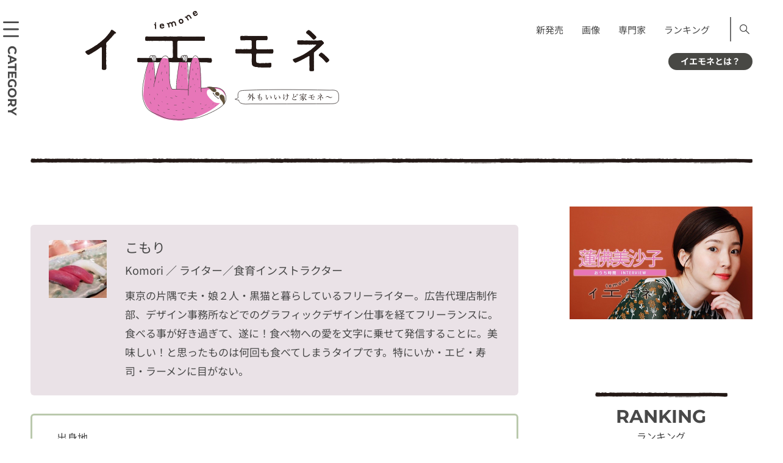

--- FILE ---
content_type: text/html; charset=UTF-8
request_url: https://iemone.jp/article/author/komori/
body_size: 17074
content:
<!doctype html>
<!doctype html>
<html lang="ja">
<head>
<meta charset="UTF-8">
<meta name="viewport" content="width=device-width">
<meta name="format-detection" content="telephone=no">
<link rel="stylesheet" href="/assets/css/style.css" media="all">
<link rel="stylesheet" href="/assets/css/style-block.css" media="all">
<link rel="stylesheet" href="/assets/css/style-add.css" media="all">
<!-- ここから 202307-->
<style>
      @font-face {
        src: url("/assets/fonts/NotoSansJP-Regular.woff2") format("woff2");
        font-family: "Noto Sans JP";
        font-weight: 400;
        font-style: normal;
        font-display: swap;
      }
      @font-face {
        src: url("/assets/fonts/NotoSansJP-Bold.woff2") format("woff2");
        font-family: "Noto Sans JP";
        font-weight: 700;
        font-style: normal;
        font-display: swap;
      }
      @font-face {
        src: url("/assets/fonts/Montserrat-Regular.woff2") format("woff2");
        font-family: "Montserrat";
        font-weight: 400;
        font-style: normal;
        font-display: swap;
      }
      @font-face {
        src: url("/assets/fonts/Montserrat-Bold.woff2") format("woff2");
        font-family: "Montserrat";
        font-weight: 700;
        font-style: normal;
        font-display: swap;
      }
    </style>
<!--ここまで -->
<!-- 202307 <link href="https://fonts.googleapis.com/css?family=Montserrat:400,700|Noto+Sans+JP:400,700&display=swap" rel="stylesheet">-->
<!-- <link rel="apple-touch-icon" sizes="180x180" href="/assets/images/iemone_logo180x180.png"> -->
<link rel="apple-touch-icon" sizes="180x180" href="https://iemone.jp/apple-touch-icon.png">
<!-- Windows icon -->
<meta name="application-name" content="イエモネ"/>


<meta name="msapplication-square180x180logo" content="/assets/images/iemone_logo180x180.png"/>
<meta name=“p:domain_verify” content=“0799340f4f506c3a2597e572e8647a15"/><!--ピンタレスト用タグ-->
<title>こもり | イエモネ</title>
<meta name='robots' content='max-image-preview:large' />
<script type="text/javascript">
/* <![CDATA[ */
window._wpemojiSettings = {"baseUrl":"https:\/\/s.w.org\/images\/core\/emoji\/15.0.3\/72x72\/","ext":".png","svgUrl":"https:\/\/s.w.org\/images\/core\/emoji\/15.0.3\/svg\/","svgExt":".svg","source":{"concatemoji":"https:\/\/iemone.jp\/iemone-cms\/wp-includes\/js\/wp-emoji-release.min.js?ver=6.7"}};
/*! This file is auto-generated */
!function(i,n){var o,s,e;function c(e){try{var t={supportTests:e,timestamp:(new Date).valueOf()};sessionStorage.setItem(o,JSON.stringify(t))}catch(e){}}function p(e,t,n){e.clearRect(0,0,e.canvas.width,e.canvas.height),e.fillText(t,0,0);var t=new Uint32Array(e.getImageData(0,0,e.canvas.width,e.canvas.height).data),r=(e.clearRect(0,0,e.canvas.width,e.canvas.height),e.fillText(n,0,0),new Uint32Array(e.getImageData(0,0,e.canvas.width,e.canvas.height).data));return t.every(function(e,t){return e===r[t]})}function u(e,t,n){switch(t){case"flag":return n(e,"\ud83c\udff3\ufe0f\u200d\u26a7\ufe0f","\ud83c\udff3\ufe0f\u200b\u26a7\ufe0f")?!1:!n(e,"\ud83c\uddfa\ud83c\uddf3","\ud83c\uddfa\u200b\ud83c\uddf3")&&!n(e,"\ud83c\udff4\udb40\udc67\udb40\udc62\udb40\udc65\udb40\udc6e\udb40\udc67\udb40\udc7f","\ud83c\udff4\u200b\udb40\udc67\u200b\udb40\udc62\u200b\udb40\udc65\u200b\udb40\udc6e\u200b\udb40\udc67\u200b\udb40\udc7f");case"emoji":return!n(e,"\ud83d\udc26\u200d\u2b1b","\ud83d\udc26\u200b\u2b1b")}return!1}function f(e,t,n){var r="undefined"!=typeof WorkerGlobalScope&&self instanceof WorkerGlobalScope?new OffscreenCanvas(300,150):i.createElement("canvas"),a=r.getContext("2d",{willReadFrequently:!0}),o=(a.textBaseline="top",a.font="600 32px Arial",{});return e.forEach(function(e){o[e]=t(a,e,n)}),o}function t(e){var t=i.createElement("script");t.src=e,t.defer=!0,i.head.appendChild(t)}"undefined"!=typeof Promise&&(o="wpEmojiSettingsSupports",s=["flag","emoji"],n.supports={everything:!0,everythingExceptFlag:!0},e=new Promise(function(e){i.addEventListener("DOMContentLoaded",e,{once:!0})}),new Promise(function(t){var n=function(){try{var e=JSON.parse(sessionStorage.getItem(o));if("object"==typeof e&&"number"==typeof e.timestamp&&(new Date).valueOf()<e.timestamp+604800&&"object"==typeof e.supportTests)return e.supportTests}catch(e){}return null}();if(!n){if("undefined"!=typeof Worker&&"undefined"!=typeof OffscreenCanvas&&"undefined"!=typeof URL&&URL.createObjectURL&&"undefined"!=typeof Blob)try{var e="postMessage("+f.toString()+"("+[JSON.stringify(s),u.toString(),p.toString()].join(",")+"));",r=new Blob([e],{type:"text/javascript"}),a=new Worker(URL.createObjectURL(r),{name:"wpTestEmojiSupports"});return void(a.onmessage=function(e){c(n=e.data),a.terminate(),t(n)})}catch(e){}c(n=f(s,u,p))}t(n)}).then(function(e){for(var t in e)n.supports[t]=e[t],n.supports.everything=n.supports.everything&&n.supports[t],"flag"!==t&&(n.supports.everythingExceptFlag=n.supports.everythingExceptFlag&&n.supports[t]);n.supports.everythingExceptFlag=n.supports.everythingExceptFlag&&!n.supports.flag,n.DOMReady=!1,n.readyCallback=function(){n.DOMReady=!0}}).then(function(){return e}).then(function(){var e;n.supports.everything||(n.readyCallback(),(e=n.source||{}).concatemoji?t(e.concatemoji):e.wpemoji&&e.twemoji&&(t(e.twemoji),t(e.wpemoji)))}))}((window,document),window._wpemojiSettings);
/* ]]> */
</script>
<style id='wp-emoji-styles-inline-css' type='text/css'>

	img.wp-smiley, img.emoji {
		display: inline !important;
		border: none !important;
		box-shadow: none !important;
		height: 1em !important;
		width: 1em !important;
		margin: 0 0.07em !important;
		vertical-align: -0.1em !important;
		background: none !important;
		padding: 0 !important;
	}
</style>
<link rel='stylesheet' id='wp-block-library-css' href='https://iemone.jp/iemone-cms/wp-includes/css/dist/block-library/style.min.css?ver=6.7' type='text/css' media='all' />
<link rel='stylesheet' id='liquid-block-speech-css' href='https://iemone.jp/iemone-cms/wp-content/plugins/liquid-speech-balloon/css/block.css?ver=6.7' type='text/css' media='all' />
<style id='classic-theme-styles-inline-css' type='text/css'>
/*! This file is auto-generated */
.wp-block-button__link{color:#fff;background-color:#32373c;border-radius:9999px;box-shadow:none;text-decoration:none;padding:calc(.667em + 2px) calc(1.333em + 2px);font-size:1.125em}.wp-block-file__button{background:#32373c;color:#fff;text-decoration:none}
</style>
<style id='global-styles-inline-css' type='text/css'>
:root{--wp--preset--aspect-ratio--square: 1;--wp--preset--aspect-ratio--4-3: 4/3;--wp--preset--aspect-ratio--3-4: 3/4;--wp--preset--aspect-ratio--3-2: 3/2;--wp--preset--aspect-ratio--2-3: 2/3;--wp--preset--aspect-ratio--16-9: 16/9;--wp--preset--aspect-ratio--9-16: 9/16;--wp--preset--color--black: #000000;--wp--preset--color--cyan-bluish-gray: #abb8c3;--wp--preset--color--white: #ffffff;--wp--preset--color--pale-pink: #f78da7;--wp--preset--color--vivid-red: #cf2e2e;--wp--preset--color--luminous-vivid-orange: #ff6900;--wp--preset--color--luminous-vivid-amber: #fcb900;--wp--preset--color--light-green-cyan: #7bdcb5;--wp--preset--color--vivid-green-cyan: #00d084;--wp--preset--color--pale-cyan-blue: #8ed1fc;--wp--preset--color--vivid-cyan-blue: #0693e3;--wp--preset--color--vivid-purple: #9b51e0;--wp--preset--gradient--vivid-cyan-blue-to-vivid-purple: linear-gradient(135deg,rgba(6,147,227,1) 0%,rgb(155,81,224) 100%);--wp--preset--gradient--light-green-cyan-to-vivid-green-cyan: linear-gradient(135deg,rgb(122,220,180) 0%,rgb(0,208,130) 100%);--wp--preset--gradient--luminous-vivid-amber-to-luminous-vivid-orange: linear-gradient(135deg,rgba(252,185,0,1) 0%,rgba(255,105,0,1) 100%);--wp--preset--gradient--luminous-vivid-orange-to-vivid-red: linear-gradient(135deg,rgba(255,105,0,1) 0%,rgb(207,46,46) 100%);--wp--preset--gradient--very-light-gray-to-cyan-bluish-gray: linear-gradient(135deg,rgb(238,238,238) 0%,rgb(169,184,195) 100%);--wp--preset--gradient--cool-to-warm-spectrum: linear-gradient(135deg,rgb(74,234,220) 0%,rgb(151,120,209) 20%,rgb(207,42,186) 40%,rgb(238,44,130) 60%,rgb(251,105,98) 80%,rgb(254,248,76) 100%);--wp--preset--gradient--blush-light-purple: linear-gradient(135deg,rgb(255,206,236) 0%,rgb(152,150,240) 100%);--wp--preset--gradient--blush-bordeaux: linear-gradient(135deg,rgb(254,205,165) 0%,rgb(254,45,45) 50%,rgb(107,0,62) 100%);--wp--preset--gradient--luminous-dusk: linear-gradient(135deg,rgb(255,203,112) 0%,rgb(199,81,192) 50%,rgb(65,88,208) 100%);--wp--preset--gradient--pale-ocean: linear-gradient(135deg,rgb(255,245,203) 0%,rgb(182,227,212) 50%,rgb(51,167,181) 100%);--wp--preset--gradient--electric-grass: linear-gradient(135deg,rgb(202,248,128) 0%,rgb(113,206,126) 100%);--wp--preset--gradient--midnight: linear-gradient(135deg,rgb(2,3,129) 0%,rgb(40,116,252) 100%);--wp--preset--font-size--small: 13px;--wp--preset--font-size--medium: 20px;--wp--preset--font-size--large: 36px;--wp--preset--font-size--x-large: 42px;--wp--preset--spacing--20: 0.44rem;--wp--preset--spacing--30: 0.67rem;--wp--preset--spacing--40: 1rem;--wp--preset--spacing--50: 1.5rem;--wp--preset--spacing--60: 2.25rem;--wp--preset--spacing--70: 3.38rem;--wp--preset--spacing--80: 5.06rem;--wp--preset--shadow--natural: 6px 6px 9px rgba(0, 0, 0, 0.2);--wp--preset--shadow--deep: 12px 12px 50px rgba(0, 0, 0, 0.4);--wp--preset--shadow--sharp: 6px 6px 0px rgba(0, 0, 0, 0.2);--wp--preset--shadow--outlined: 6px 6px 0px -3px rgba(255, 255, 255, 1), 6px 6px rgba(0, 0, 0, 1);--wp--preset--shadow--crisp: 6px 6px 0px rgba(0, 0, 0, 1);}:where(.is-layout-flex){gap: 0.5em;}:where(.is-layout-grid){gap: 0.5em;}body .is-layout-flex{display: flex;}.is-layout-flex{flex-wrap: wrap;align-items: center;}.is-layout-flex > :is(*, div){margin: 0;}body .is-layout-grid{display: grid;}.is-layout-grid > :is(*, div){margin: 0;}:where(.wp-block-columns.is-layout-flex){gap: 2em;}:where(.wp-block-columns.is-layout-grid){gap: 2em;}:where(.wp-block-post-template.is-layout-flex){gap: 1.25em;}:where(.wp-block-post-template.is-layout-grid){gap: 1.25em;}.has-black-color{color: var(--wp--preset--color--black) !important;}.has-cyan-bluish-gray-color{color: var(--wp--preset--color--cyan-bluish-gray) !important;}.has-white-color{color: var(--wp--preset--color--white) !important;}.has-pale-pink-color{color: var(--wp--preset--color--pale-pink) !important;}.has-vivid-red-color{color: var(--wp--preset--color--vivid-red) !important;}.has-luminous-vivid-orange-color{color: var(--wp--preset--color--luminous-vivid-orange) !important;}.has-luminous-vivid-amber-color{color: var(--wp--preset--color--luminous-vivid-amber) !important;}.has-light-green-cyan-color{color: var(--wp--preset--color--light-green-cyan) !important;}.has-vivid-green-cyan-color{color: var(--wp--preset--color--vivid-green-cyan) !important;}.has-pale-cyan-blue-color{color: var(--wp--preset--color--pale-cyan-blue) !important;}.has-vivid-cyan-blue-color{color: var(--wp--preset--color--vivid-cyan-blue) !important;}.has-vivid-purple-color{color: var(--wp--preset--color--vivid-purple) !important;}.has-black-background-color{background-color: var(--wp--preset--color--black) !important;}.has-cyan-bluish-gray-background-color{background-color: var(--wp--preset--color--cyan-bluish-gray) !important;}.has-white-background-color{background-color: var(--wp--preset--color--white) !important;}.has-pale-pink-background-color{background-color: var(--wp--preset--color--pale-pink) !important;}.has-vivid-red-background-color{background-color: var(--wp--preset--color--vivid-red) !important;}.has-luminous-vivid-orange-background-color{background-color: var(--wp--preset--color--luminous-vivid-orange) !important;}.has-luminous-vivid-amber-background-color{background-color: var(--wp--preset--color--luminous-vivid-amber) !important;}.has-light-green-cyan-background-color{background-color: var(--wp--preset--color--light-green-cyan) !important;}.has-vivid-green-cyan-background-color{background-color: var(--wp--preset--color--vivid-green-cyan) !important;}.has-pale-cyan-blue-background-color{background-color: var(--wp--preset--color--pale-cyan-blue) !important;}.has-vivid-cyan-blue-background-color{background-color: var(--wp--preset--color--vivid-cyan-blue) !important;}.has-vivid-purple-background-color{background-color: var(--wp--preset--color--vivid-purple) !important;}.has-black-border-color{border-color: var(--wp--preset--color--black) !important;}.has-cyan-bluish-gray-border-color{border-color: var(--wp--preset--color--cyan-bluish-gray) !important;}.has-white-border-color{border-color: var(--wp--preset--color--white) !important;}.has-pale-pink-border-color{border-color: var(--wp--preset--color--pale-pink) !important;}.has-vivid-red-border-color{border-color: var(--wp--preset--color--vivid-red) !important;}.has-luminous-vivid-orange-border-color{border-color: var(--wp--preset--color--luminous-vivid-orange) !important;}.has-luminous-vivid-amber-border-color{border-color: var(--wp--preset--color--luminous-vivid-amber) !important;}.has-light-green-cyan-border-color{border-color: var(--wp--preset--color--light-green-cyan) !important;}.has-vivid-green-cyan-border-color{border-color: var(--wp--preset--color--vivid-green-cyan) !important;}.has-pale-cyan-blue-border-color{border-color: var(--wp--preset--color--pale-cyan-blue) !important;}.has-vivid-cyan-blue-border-color{border-color: var(--wp--preset--color--vivid-cyan-blue) !important;}.has-vivid-purple-border-color{border-color: var(--wp--preset--color--vivid-purple) !important;}.has-vivid-cyan-blue-to-vivid-purple-gradient-background{background: var(--wp--preset--gradient--vivid-cyan-blue-to-vivid-purple) !important;}.has-light-green-cyan-to-vivid-green-cyan-gradient-background{background: var(--wp--preset--gradient--light-green-cyan-to-vivid-green-cyan) !important;}.has-luminous-vivid-amber-to-luminous-vivid-orange-gradient-background{background: var(--wp--preset--gradient--luminous-vivid-amber-to-luminous-vivid-orange) !important;}.has-luminous-vivid-orange-to-vivid-red-gradient-background{background: var(--wp--preset--gradient--luminous-vivid-orange-to-vivid-red) !important;}.has-very-light-gray-to-cyan-bluish-gray-gradient-background{background: var(--wp--preset--gradient--very-light-gray-to-cyan-bluish-gray) !important;}.has-cool-to-warm-spectrum-gradient-background{background: var(--wp--preset--gradient--cool-to-warm-spectrum) !important;}.has-blush-light-purple-gradient-background{background: var(--wp--preset--gradient--blush-light-purple) !important;}.has-blush-bordeaux-gradient-background{background: var(--wp--preset--gradient--blush-bordeaux) !important;}.has-luminous-dusk-gradient-background{background: var(--wp--preset--gradient--luminous-dusk) !important;}.has-pale-ocean-gradient-background{background: var(--wp--preset--gradient--pale-ocean) !important;}.has-electric-grass-gradient-background{background: var(--wp--preset--gradient--electric-grass) !important;}.has-midnight-gradient-background{background: var(--wp--preset--gradient--midnight) !important;}.has-small-font-size{font-size: var(--wp--preset--font-size--small) !important;}.has-medium-font-size{font-size: var(--wp--preset--font-size--medium) !important;}.has-large-font-size{font-size: var(--wp--preset--font-size--large) !important;}.has-x-large-font-size{font-size: var(--wp--preset--font-size--x-large) !important;}
:where(.wp-block-post-template.is-layout-flex){gap: 1.25em;}:where(.wp-block-post-template.is-layout-grid){gap: 1.25em;}
:where(.wp-block-columns.is-layout-flex){gap: 2em;}:where(.wp-block-columns.is-layout-grid){gap: 2em;}
:root :where(.wp-block-pullquote){font-size: 1.5em;line-height: 1.6;}
</style>
<link rel='stylesheet' id='ppress-frontend-css' href='https://iemone.jp/iemone-cms/wp-content/plugins/wp-user-avatar/assets/css/frontend.min.css?ver=4.10.2' type='text/css' media='all' />
<link rel='stylesheet' id='ppress-flatpickr-css' href='https://iemone.jp/iemone-cms/wp-content/plugins/wp-user-avatar/assets/flatpickr/flatpickr.min.css?ver=4.10.2' type='text/css' media='all' />
<link rel='stylesheet' id='ppress-select2-css' href='https://iemone.jp/iemone-cms/wp-content/plugins/wp-user-avatar/assets/select2/select2.min.css?ver=6.7' type='text/css' media='all' />
<script type="text/javascript" defer='defer' src="https://iemone.jp/iemone-cms/wp-includes/js/jquery/jquery.min.js?ver=3.7.1" id="jquery-core-js"></script>
<script type="text/javascript" defer='defer' src="https://iemone.jp/iemone-cms/wp-includes/js/jquery/jquery-migrate.min.js?ver=3.4.1" id="jquery-migrate-js"></script>
<script type="text/javascript" defer='defer' src="https://iemone.jp/iemone-cms/wp-content/plugins/wp-user-avatar/assets/flatpickr/flatpickr.min.js?ver=4.10.2" id="ppress-flatpickr-js"></script>
<script type="text/javascript" defer='defer' src="https://iemone.jp/iemone-cms/wp-content/plugins/wp-user-avatar/assets/select2/select2.min.js?ver=4.10.2" id="ppress-select2-js"></script>
<link rel="https://api.w.org/" href="https://iemone.jp/wp-json/" /><link rel="alternate" title="JSON" type="application/json" href="https://iemone.jp/wp-json/wp/v2/users/25" /><meta name="generator" content="WordPress 6.7" />
<style type="text/css">.liquid-speech-balloon-01 .liquid-speech-balloon-avatar { background-image: url("https://iemone.jp/iemone-cms/wp-content/uploads/2024/07/33.png"); } .liquid-speech-balloon-02 .liquid-speech-balloon-avatar { background-image: url("https://iemone.jp/iemone-cms/wp-content/uploads/2024/07/01.png"); } .liquid-speech-balloon-03 .liquid-speech-balloon-avatar { background-image: url("https://iemone.jp/iemone-cms/wp-content/uploads/2024/07/02.png"); } .liquid-speech-balloon-04 .liquid-speech-balloon-avatar { background-image: url("https://iemone.jp/iemone-cms/wp-content/uploads/2024/07/03.png"); } .liquid-speech-balloon-05 .liquid-speech-balloon-avatar { background-image: url("https://iemone.jp/iemone-cms/wp-content/uploads/2024/07/04.png"); } .liquid-speech-balloon-06 .liquid-speech-balloon-avatar { background-image: url("https://iemone.jp/iemone-cms/wp-content/uploads/2024/07/06.png"); } .liquid-speech-balloon-07 .liquid-speech-balloon-avatar { background-image: url("https://iemone.jp/iemone-cms/wp-content/uploads/2024/07/07.png"); } .liquid-speech-balloon-08 .liquid-speech-balloon-avatar { background-image: url("https://iemone.jp/iemone-cms/wp-content/uploads/2024/07/08.png"); } .liquid-speech-balloon-09 .liquid-speech-balloon-avatar { background-image: url("https://iemone.jp/iemone-cms/wp-content/uploads/2024/07/09.png"); } .liquid-speech-balloon-11 .liquid-speech-balloon-avatar { background-image: url("https://iemone.jp/iemone-cms/wp-content/uploads/2024/07/11.png"); } .liquid-speech-balloon-12 .liquid-speech-balloon-avatar { background-image: url("https://iemone.jp/iemone-cms/wp-content/uploads/2024/07/12.png"); } .liquid-speech-balloon-13 .liquid-speech-balloon-avatar { background-image: url("https://iemone.jp/iemone-cms/wp-content/uploads/2024/07/13.png"); } .liquid-speech-balloon-14 .liquid-speech-balloon-avatar { background-image: url("https://iemone.jp/iemone-cms/wp-content/uploads/2024/07/14.png"); } .liquid-speech-balloon-15 .liquid-speech-balloon-avatar { background-image: url("https://iemone.jp/iemone-cms/wp-content/uploads/2024/07/19.png"); } .liquid-speech-balloon-16 .liquid-speech-balloon-avatar { background-image: url("https://iemone.jp/iemone-cms/wp-content/uploads/2024/07/17.png"); } .liquid-speech-balloon-17 .liquid-speech-balloon-avatar { background-image: url("https://iemone.jp/iemone-cms/wp-content/uploads/2024/07/20.png"); } .liquid-speech-balloon-18 .liquid-speech-balloon-avatar { background-image: url("https://iemone.jp/iemone-cms/wp-content/uploads/2024/07/22.png"); } .liquid-speech-balloon-19 .liquid-speech-balloon-avatar { background-image: url("https://iemone.jp/iemone-cms/wp-content/uploads/2024/07/27.png"); } .liquid-speech-balloon-20 .liquid-speech-balloon-avatar { background-image: url("https://iemone.jp/iemone-cms/wp-content/uploads/2024/07/25.png"); } .liquid-speech-balloon-21 .liquid-speech-balloon-avatar { background-image: url("https://iemone.jp/iemone-cms/wp-content/uploads/2024/07/36.png"); } .liquid-speech-balloon-22 .liquid-speech-balloon-avatar { background-image: url("https://iemone.jp/iemone-cms/wp-content/uploads/2024/07/35.png"); } .liquid-speech-balloon-23 .liquid-speech-balloon-avatar { background-image: url("https://iemone.jp/iemone-cms/wp-content/uploads/2024/07/37.png"); } .liquid-speech-balloon-24 .liquid-speech-balloon-avatar { background-image: url("https://iemone.jp/iemone-cms/wp-content/uploads/2024/08/2-150x150-1.jpg"); } .liquid-speech-balloon-25 .liquid-speech-balloon-avatar { background-image: url("https://iemone.jp/iemone-cms/wp-content/uploads/2024/07/10.png"); } .liquid-speech-balloon-01 .liquid-speech-balloon-avatar::after { content: "ﾅﾏｹﾓﾉ編集長"; } .liquid-speech-balloon-02 .liquid-speech-balloon-avatar::after { content: "ﾅﾏｹﾓﾉ編集長"; } .liquid-speech-balloon-03 .liquid-speech-balloon-avatar::after { content: "ﾅﾏｹﾓﾉ編集長"; } .liquid-speech-balloon-04 .liquid-speech-balloon-avatar::after { content: "ﾅﾏｹﾓﾉ編集長"; } .liquid-speech-balloon-05 .liquid-speech-balloon-avatar::after { content: "ﾅﾏｹﾓﾉ編集長"; } .liquid-speech-balloon-06 .liquid-speech-balloon-avatar::after { content: "ﾅﾏｹﾓﾉ編集長"; } .liquid-speech-balloon-07 .liquid-speech-balloon-avatar::after { content: "ﾅﾏｹﾓﾉ編集長"; } .liquid-speech-balloon-08 .liquid-speech-balloon-avatar::after { content: "ﾅﾏｹﾓﾉ編集長"; } .liquid-speech-balloon-09 .liquid-speech-balloon-avatar::after { content: "ﾅﾏｹﾓﾉ編集長"; } .liquid-speech-balloon-11 .liquid-speech-balloon-avatar::after { content: "ﾅﾏｹﾓﾉ編集長"; } .liquid-speech-balloon-12 .liquid-speech-balloon-avatar::after { content: "ﾅﾏｹﾓﾉ編集長"; } .liquid-speech-balloon-13 .liquid-speech-balloon-avatar::after { content: "ﾅﾏｹﾓﾉ編集長"; } .liquid-speech-balloon-14 .liquid-speech-balloon-avatar::after { content: "ﾅﾏｹﾓﾉ編集長"; } .liquid-speech-balloon-15 .liquid-speech-balloon-avatar::after { content: "ﾅﾏｹﾓﾉ編集長"; } .liquid-speech-balloon-16 .liquid-speech-balloon-avatar::after { content: "ﾅﾏｹﾓﾉ編集長"; } .liquid-speech-balloon-17 .liquid-speech-balloon-avatar::after { content: "ﾅﾏｹﾓﾉ編集長"; } .liquid-speech-balloon-18 .liquid-speech-balloon-avatar::after { content: "ﾅﾏｹﾓﾉ編集長"; } .liquid-speech-balloon-19 .liquid-speech-balloon-avatar::after { content: "ﾅﾏｹﾓﾉ編集長"; } .liquid-speech-balloon-20 .liquid-speech-balloon-avatar::after { content: "ﾅﾏｹﾓﾉ編集長"; } .liquid-speech-balloon-21 .liquid-speech-balloon-avatar::after { content: "ﾅﾏｹﾓﾉ編集長"; } .liquid-speech-balloon-22 .liquid-speech-balloon-avatar::after { content: "ﾅﾏｹﾓﾉ編集長"; } .liquid-speech-balloon-23 .liquid-speech-balloon-avatar::after { content: "ﾅﾏｹﾓﾉ編集長"; } .liquid-speech-balloon-24 .liquid-speech-balloon-avatar::after { content: "編集員"; } .liquid-speech-balloon-25 .liquid-speech-balloon-avatar::after { content: "ﾅﾏｹﾓﾉ編集長"; } </style>
<meta name="description" content="こもりが暮らしと自由をテーマにした、 家中（イエナカ）情報をお届けします。">
<link rel="canonical" href="https://iemone.jp/article/author/komori/">
<noscript><style>.lazyload[data-src]{display:none !important;}</style></noscript><style>.lazyload{background-image:none !important;}.lazyload:before{background-image:none !important;}</style>		<style type="text/css" id="wp-custom-css">
			/*footer メニュー*/
@media only screen and (max-width: 768px){#footer .inner .nav:first-child{padding-bottom:1.5em;}}
/*エディタ機能追加　太字・マーク*/
strong{font-weight:700!important;background:transparent linear-gradient(transparent 100%,#d6f5d6 100%)repeat scroll 0 0!important;}
mark{font-style: normal!important;}
/*footer カテゴリーリスト*/
@media only screen and (min-width: 769px){
	.footer_category .ttl {
		min-width:120px;
	}
.footer_category .list.list_category li{
	    box-sizing: border-box;
    display: inline-block;
    width: 100%;
}
}
/*youtube サイズ変更*/
@media only screen and (max-width: 529px){
	.is-type-video  iframe{
		aspect-ratio:16/9;
		width: 100%;
 		height: auto;
	}
}
/*表*/
@media only screen and (max-width: 768px){
	.wp-block-table.aligncenter{
		display:block;
	}
.wp-block-table {
  overflow-x: auto;
  max-width: 100%;
}
.wp-block-table table {
  table-layout: auto!important;
  max-width: 800px;
	white-space: pre;
}
}

/* トップページ右サイド、上の空き修正 */
@media only screen and (min-width: 769px) {
.top #side {
    padding-top: 0px;
}
}		</style>
		<!-- Google Tag Manager -->
<script>(function(w,d,s,l,i){w[l]=w[l]||[];w[l].push({'gtm.start':
new Date().getTime(),event:'gtm.js'});var f=d.getElementsByTagName(s)[0],
j=d.createElement(s),dl=l!='dataLayer'?'&l='+l:'';j.async=true;j.src=
'https://www.googletagmanager.com/gtm.js?id='+i+dl;f.parentNode.insertBefore(j,f);
})(window,document,'script','dataLayer','GTM-N7BKMVW');</script>
<!-- End Google Tag Manager -->


<!-- Global site tag (gtag.js) - Google Analytics -->
<script async src="https://www.googletagmanager.com/gtag/js?id=UA-147926638-1"></script>
<script>
 window.dataLayer = window.dataLayer || [];
 function gtag(){dataLayer.push(arguments);}
 gtag('js', new Date());
 gtag('config', 'UA-147926638-1');
</script>
<!-- Taboola -->
<script type="text/javascript">
 window._taboola = window._taboola || [];
 _taboola.push({article:'auto'});
 !function (e, f, u, i) {
     if (!document.getElementById(i)){
         e.async = 1;
         e.src = u;
         e.id = i;
         f.parentNode.insertBefore(e, f);
     }
 }(document.createElement('script'),
   document.getElementsByTagName('script')[0],
   '//cdn.taboola.com/libtrc/fourm-iemone/loader.js',
   'tb_loader_script');
 if(window.performance && typeof window.performance.mark == 'function')
 {window.performance.mark('tbl_ic');}
</script>

<script type="text/javascript">
    (function(c,l,a,r,i,t,y){
        c[a]=c[a]||function(){(c[a].q=c[a].q||[]).push(arguments)};
        t=l.createElement(r);t.async=1;t.src="https://www.clarity.ms/tag/"+i;
        y=l.getElementsByTagName(r)[0];y.parentNode.insertBefore(t,y);
    })(window, document, "clarity", "script", "mr0xn1julq");
</script>

<script type="application/javascript" src="//anymind360.com/js/2961/ats.js"></script>
<script async="" src="https://securepubads.g.doubleclick.net/tag/js/gpt.js"></script>
<script>
 var googletag = googletag || {
 };
 googletag.cmd = googletag.cmd || [];
</script>

<script type="text/javascript">
 var path_value = location.pathname.substr(0, 40);
 var parameter_value = location.search.substr(0, 40);
 var ref_value = "null";
 if (document.referrer) {
     var ref_array = [];
     ref_array = document.referrer.split("/");
     ref_value = ref_array[2];
 }

 googletag.cmd.push(function () {
     googletag.pubads().setTargeting('URLs', path_value).setTargeting('Para', parameter_value).setTargeting('Ref', ref_value);
     googletag.pubads().collapseEmptyDivs();
 });
</script>

<script>
 googletag.cmd.push(function() {
     // Size mapping for pc_article_billboard, pc_article_underarticle_left, pc_article_underarticle_right(request only on desktop: width > 480px)
     var mapping1 = googletag.sizeMapping()
                             .addSize([728, 0], [[1, 1],[970, 250],  [300, 250], [300, 600], [320, 50], [320, 100], [320, 180], [336, 280], 'fluid', [728, 90], [970, 90], [970, 250]])
                             .addSize([481, 0], [[1, 1], [300, 250], [300, 600], [320, 50], [320, 100], [320, 180], [336, 280], 'fluid'])
                             .build();
     // Size mapping for sp_article_undertitle (request only on smartphone: width <= 480px)
     var mapping2 = googletag.sizeMapping()
                             .addSize([481, 0], [])
                             .addSize([336, 0], [[1, 1], [300, 250], [320, 50], [320, 100], [320, 180], [336, 280], 'fluid'])
                             .addSize([0, 0], [[1, 1], [300, 250], [320, 50], [320, 100], [320, 180], 'fluid'])
                             .build();
     googletag.pubads().enableSingleRequest();
     googletag.pubads().collapseEmptyDivs();
     googletag.enableServices();
 });
</script>


<script type="text/javascript" language="javascript">
    var vc_pid = "886774090";
</script><script type="text/javascript" src="//aml.valuecommerce.com/vcdal.js" async></script>

<script data-ad-client="ca-pub-4126448348651182" async src="https://pagead2.googlesyndication.com/pagead/js/adsbygoogle.js"></script>


</head>
<body class="archive author author-komori author-25" >
<script data-cfasync="false" data-no-defer="1">var ewww_webp_supported=false;</script>
<!-- Google Tag Manager (noscript) -->
<noscript><iframe src="https://www.googletagmanager.com/ns.html?id=GTM-N7BKMVW"
height="0" width="0" style="display:none;visibility:hidden"></iframe></noscript>
<!-- End Google Tag Manager (noscript) -->
  
<div id="wrapper">
  <div class="btn_global">
    <div class="inner">
      <p class="btn eng">CATEGORY</p>
    </div>
  </div>
  <nav class="nav_global">
    <p class="close"></p>
    <h2 class="ttl eng">CATEGORY</h2>
      <ul class="list list_category">
<li class="ca_01"><a href="https://iemone.jp/gourmet/">グルメ</a></li><li class="ca_02"><a href="https://iemone.jp/fashion/">ファッション</a></li><li class="ca_03"><a href="https://iemone.jp/beauty/">美容</a></li><li class="ca_04"><a href="https://iemone.jp/interior/">インテリア</a></li><li class="ca_05"><a href="https://iemone.jp/zakka/">雑貨</a></li><li class="ca_06"><a href="https://iemone.jp/architecture/">住まい</a></li><li class="ca_07"><a href="https://iemone.jp/lifestyle/">ライフスタイル</a></li><li class="ca_10"><a href="https://iemone.jp/special/">スペシャル</a></li></ul>
    <ul class="list list_header sp">
      <li><a href="/game/">ゲーム</a></li>
      <li><a href="https://iemone.jp/tag/now-on-sale/">新発売</a></li>
          <li><a href="/photos/">画像</a></li>
          <li><a href="https://iemone.jp/tag/%e5%b0%82%e9%96%80%e5%ae%b6/">専門家</a></li>
          <li><a href="https://iemone.jp/tag/ranking/">ランキング</a></li>
          <li class="search_block">
              <form action="https://iemone.jp/" class="cts">
                  <button type="submit" class="search"></button>
                  <input type="text" name="s" class="txt">
              </form>
          </li>
      </ul>
    <p class="sp about"><a href="/about/">イエモネとは？</a></p>
  </nav>
  <header id="header">
    <div class="inner">
      <div class="logo"><a href="https://iemone.jp/"><img src="[data-uri]" alt="イエモネ" width="416" height="180" data-src="/assets/images/logo.svg" decoding="async" class="lazyload"><noscript><img src="/assets/images/logo.svg" alt="イエモネ" width="416" height="180" data-eio="l"></noscript></a></div>
      <div class="nav pc">
        <ul>
          <li><a href="https://iemone.jp/tag/now-on-sale/">新発売</a></li>
          <li><a href="/photos/">画像</a></li>
          <li><a href="https://iemone.jp/tag/%e5%b0%82%e9%96%80%e5%ae%b6/">専門家</a></li>
          <li><a href="https://iemone.jp/tag/ranking/">ランキング</a></li>
          <li class="search_block">
            <form action="https://iemone.jp/" class="cts">
              <button type="submit" class="search"></button>
              <input type="text" name="s" class="txt">
            </form>
            <p class="onoff"></p>
          </li>
        </ul>
        <p class="pc about"><a href="https://iemone.jp/about/">イエモネとは？</a></p>
      </div>
    </div>
  </header>

    <div id="pagebody" class="inner articles">
        <main id="main">
            <section class="section block_articles ca_01">
                <div class="box box_profile">
                    <figure class="img">
                        <img src="[data-uri]" alt="" data-src="https://iemone.jp/iemone-cms/wp-content/uploads/2025/03/k.0-150x150.jpg" decoding="async" class="lazyload"><noscript><img src="https://iemone.jp/iemone-cms/wp-content/uploads/2025/03/k.0-150x150.jpg" alt="" data-eio="l"></noscript>
                    </figure>
                    <div class="txt">
                        <h2 class="name">
							こもり                                                    </h2>
                        <p class="occu">
                                                        Komori                            <span>／ ライター／食育インストラクター</span>                        </p>
                        <p>東京の片隅で夫・娘２人・黒猫と暮らしているフリーライター。広告代理店制作部、デザイン事務所などでのグラフィックデザイン仕事を経てフリーランスに。食べる事が好き過ぎて、遂に！食べ物への愛を文字に乗せて発信することに。美味しい！と思ったものは何回も食べてしまうタイプです。特にいか・エビ・寿司・ラーメンに目がない。</p>



                        <style type="text/css">#profile_sns_block a img {  display: initial; width: 30px; height: 30px;  }</style>
                        <p id="profile_sns_block">
                                            </p>
                    </div>
                </div>
                <div class="box box_cts">
                    <h5>出身地</h5>
<p>東京都</p>
<h5>現在の居住地</h5>
<p>東京都</p>
<h5>ライター歴</h5>
<p>5年</p>
<h5>趣味</h5>
<p>⚪︎お手頃価格の美味しいお寿司を探す事。好きなネタはカワハギと芽ネギです。<BR>
⚪︎映画・海外ドラマ鑑賞<BR>
⚪︎鶏胸肉がジューシーになる調理法を探す事。<BR>
⚪︎個人輸入したスキンケア商品・サプリメントを試す事。
</p>
<h5>家の中で一番好きな場所</h5>
<p>ソファーの右側（左手に黒猫）</p>
<h5>資格</h5>
<p>食育インストラクター</p>

                </div>

            </section>
            <section class="section">
                <div class="box_category">
                    <h2 class="ttl">得意分野</h2>
                                        <ul>
                                                    <li>
                                <a href="https://iemone.jp/gourmet/">
                                    グルメ                                </a>
                            </li>
                                                    <li>
                                <a href="https://iemone.jp/gourmet/recipe/">
                                    レシピ／献立                                </a>
                            </li>
                                                    <li>
                                <a href="https://iemone.jp/gourmet/cooking/">
                                    料理／コツ                                </a>
                            </li>
                                                    <li>
                                <a href="https://iemone.jp/gourmet/order/">
                                    お取り寄せ                                </a>
                            </li>
                                                    <li>
                                <a href="https://iemone.jp/gourmet/sweets/">
                                    スイーツ／パン                                </a>
                            </li>
                                                    <li>
                                <a href="https://iemone.jp/gourmet/delivery/">
                                    食品／テイクアウト／デリバリー                                </a>
                            </li>
                                                    <li>
                                <a href="https://iemone.jp/gourmet/drinking/">
                                    家飲み                                </a>
                            </li>
                                                    <li>
                                <a href="https://iemone.jp/gourmet/bento/">
                                    お弁当                                </a>
                            </li>
                                                    <li>
                                <a href="https://iemone.jp/beauty/">
                                    美容                                </a>
                            </li>
                                                    <li>
                                <a href="https://iemone.jp/beauty/skincare/">
                                    スキンケア                                </a>
                            </li>
                                                    <li>
                                <a href="https://iemone.jp/beauty/bodycare/">
                                    ボディケア                                </a>
                            </li>
                                                    <li>
                                <a href="https://iemone.jp/beauty/haircare/">
                                    ヘアケア                                </a>
                            </li>
                                                    <li>
                                <a href="https://iemone.jp/zakka/">
                                    雑貨                                </a>
                            </li>
                                                    <li>
                                <a href="https://iemone.jp/zakka/householdgoods/">
                                    生活雑貨                                </a>
                            </li>
                                                    <li>
                                <a href="https://iemone.jp/zakka/stationery/">
                                    文房具                                </a>
                            </li>
                                                    <li>
                                <a href="https://iemone.jp/zakka/toy/">
                                    おもちゃ                                </a>
                            </li>
                                                    <li>
                                <a href="https://iemone.jp/zakka/aroma/">
                                    アロマ                                </a>
                            </li>
                                                    <li>
                                <a href="https://iemone.jp/zakka/100-yen/">
                                    100均                                </a>
                            </li>
                                                    <li>
                                <a href="https://iemone.jp/zakka/handmade/">
                                    ハンドメイド                                </a>
                            </li>
                                                    <li>
                                <a href="https://iemone.jp/lifestyle/">
                                    ライフスタイル                                </a>
                            </li>
                                                    <li>
                                <a href="https://iemone.jp/lifestyle/living/">
                                    暮らし／生き方                                </a>
                            </li>
                                                    <li>
                                <a href="https://iemone.jp/lifestyle/boring/">
                                    暇つぶし                                </a>
                            </li>
                                                    <li>
                                <a href="https://iemone.jp/lifestyle/hobby/">
                                    趣味                                </a>
                            </li>
                                                    <li>
                                <a href="https://iemone.jp/lifestyle/housework/">
                                    家事                                </a>
                            </li>
                                                    <li>
                                <a href="https://iemone.jp/lifestyle/seasons/">
                                    季節                                </a>
                            </li>
                                                    <li>
                                <a href="https://iemone.jp/lifestyle/pet/">
                                    ペット                                </a>
                            </li>
                                            </ul>
					
                </div>
            </section>
            <section class="section">
        <h2 class="ttl_section"><span>こもりの記事</span></h2>
    <ul class="lsit_rcmd">
	 
        <li>
			<a href="https://iemone.jp/article/gourmet/komori_546623/">
                <figure class="img"><img width="1280" height="974" src="[data-uri]" class="attachment-small size-small wp-post-image lazyload" alt="" decoding="async" fetchpriority="high"   data-src="https://iemone.jp/iemone-cms/wp-content/uploads/2025/04/546623-03.jpg" data-srcset="https://iemone.jp/iemone-cms/wp-content/uploads/2025/04/546623-03.jpg 1280w, https://iemone.jp/iemone-cms/wp-content/uploads/2025/04/546623-03-300x228.jpg 300w, https://iemone.jp/iemone-cms/wp-content/uploads/2025/04/546623-03-1024x779.jpg 1024w, https://iemone.jp/iemone-cms/wp-content/uploads/2025/04/546623-03-768x584.jpg 768w" data-sizes="auto" /><noscript><img width="1280" height="974" src="https://iemone.jp/iemone-cms/wp-content/uploads/2025/04/546623-03.jpg" class="attachment-small size-small wp-post-image" alt="" decoding="async" fetchpriority="high" srcset="https://iemone.jp/iemone-cms/wp-content/uploads/2025/04/546623-03.jpg 1280w, https://iemone.jp/iemone-cms/wp-content/uploads/2025/04/546623-03-300x228.jpg 300w, https://iemone.jp/iemone-cms/wp-content/uploads/2025/04/546623-03-1024x779.jpg 1024w, https://iemone.jp/iemone-cms/wp-content/uploads/2025/04/546623-03-768x584.jpg 768w" sizes="(max-width: 1280px) 100vw, 1280px" data-eio="l" /></noscript></figure>
                <div class="txt">
                    <div class="ca_tag ca_01">
                        <p class="info_01">
							<span class="eng">APR 30TH, 2025. BY </span>
							<span>こもり</span>
						</p>
                        <p class="info_02">インテリア&ensp;&gt;&ensp;コーディネート</p>
                    </div>
                    <h2 class="ttl">【リンツのドバイチョコ実食速報】1枚2,900円！即日完売のタブレットが再販したよ</h2>
                </div>
            </a>
		</li>
	 
        <li>
			<a href="https://iemone.jp/article/lifestyle/komori_547147/">
                <figure class="img"><img width="1280" height="988" src="[data-uri]" class="attachment-small size-small wp-post-image lazyload" alt="" decoding="async"   data-src="https://iemone.jp/iemone-cms/wp-content/uploads/2025/04/547147-07.jpg" data-srcset="https://iemone.jp/iemone-cms/wp-content/uploads/2025/04/547147-07.jpg 1280w, https://iemone.jp/iemone-cms/wp-content/uploads/2025/04/547147-07-300x232.jpg 300w, https://iemone.jp/iemone-cms/wp-content/uploads/2025/04/547147-07-1024x790.jpg 1024w, https://iemone.jp/iemone-cms/wp-content/uploads/2025/04/547147-07-768x593.jpg 768w" data-sizes="auto" /><noscript><img width="1280" height="988" src="https://iemone.jp/iemone-cms/wp-content/uploads/2025/04/547147-07.jpg" class="attachment-small size-small wp-post-image" alt="" decoding="async" srcset="https://iemone.jp/iemone-cms/wp-content/uploads/2025/04/547147-07.jpg 1280w, https://iemone.jp/iemone-cms/wp-content/uploads/2025/04/547147-07-300x232.jpg 300w, https://iemone.jp/iemone-cms/wp-content/uploads/2025/04/547147-07-1024x790.jpg 1024w, https://iemone.jp/iemone-cms/wp-content/uploads/2025/04/547147-07-768x593.jpg 768w" sizes="(max-width: 1280px) 100vw, 1280px" data-eio="l" /></noscript></figure>
                <div class="txt">
                    <div class="ca_tag ca_07">
                        <p class="info_01">
							<span class="eng">APR 27TH, 2025. BY </span>
							<span>こもり</span>
						</p>
                        <p class="info_02">インテリア&ensp;&gt;&ensp;コーディネート</p>
                    </div>
                    <h2 class="ttl">洗濯以外にも！柔軟剤の意外な活用法｜“じゃない使い方”が便利</h2>
                </div>
            </a>
		</li>
	 
        <li>
			<a href="https://iemone.jp/article/lifestyle/komori_546850/">
                <figure class="img"><img width="1200" height="900" src="[data-uri]" class="attachment-small size-small wp-post-image lazyload" alt="可愛すぎる！「ファーファ ストーリー ドリーミー　柔軟剤」" decoding="async"   data-src="https://iemone.jp/iemone-cms/wp-content/uploads/2025/04/54685-07.jpg" data-srcset="https://iemone.jp/iemone-cms/wp-content/uploads/2025/04/54685-07.jpg 1200w, https://iemone.jp/iemone-cms/wp-content/uploads/2025/04/54685-07-300x225.jpg 300w, https://iemone.jp/iemone-cms/wp-content/uploads/2025/04/54685-07-1024x768.jpg 1024w, https://iemone.jp/iemone-cms/wp-content/uploads/2025/04/54685-07-768x576.jpg 768w" data-sizes="auto" /><noscript><img width="1200" height="900" src="https://iemone.jp/iemone-cms/wp-content/uploads/2025/04/54685-07.jpg" class="attachment-small size-small wp-post-image" alt="可愛すぎる！「ファーファ ストーリー ドリーミー　柔軟剤」" decoding="async" srcset="https://iemone.jp/iemone-cms/wp-content/uploads/2025/04/54685-07.jpg 1200w, https://iemone.jp/iemone-cms/wp-content/uploads/2025/04/54685-07-300x225.jpg 300w, https://iemone.jp/iemone-cms/wp-content/uploads/2025/04/54685-07-1024x768.jpg 1024w, https://iemone.jp/iemone-cms/wp-content/uploads/2025/04/54685-07-768x576.jpg 768w" sizes="(max-width: 1200px) 100vw, 1200px" data-eio="l" /></noscript></figure>
                <div class="txt">
                    <div class="ca_tag ca_07">
                        <p class="info_01">
							<span class="eng">APR 25TH, 2025. BY </span>
							<span>こもり</span>
						</p>
                        <p class="info_02">インテリア&ensp;&gt;&ensp;コーディネート</p>
                    </div>
                    <h2 class="ttl">【完売続出！ファーファ型ボトルが前も後ろも可愛すぎた】洗濯が楽しくなる「ファーファストーリードリーミー」</h2>
                </div>
            </a>
		</li>
	 
        <li>
			<a href="https://iemone.jp/article/zakka/komori_544586/">
                <figure class="img"><img width="1280" height="1194" src="[data-uri]" class="attachment-small size-small wp-post-image lazyload" alt="" decoding="async"   data-src="https://iemone.jp/iemone-cms/wp-content/uploads/2025/04/544586-12.jpg" data-srcset="https://iemone.jp/iemone-cms/wp-content/uploads/2025/04/544586-12.jpg 1280w, https://iemone.jp/iemone-cms/wp-content/uploads/2025/04/544586-12-300x280.jpg 300w, https://iemone.jp/iemone-cms/wp-content/uploads/2025/04/544586-12-1024x955.jpg 1024w, https://iemone.jp/iemone-cms/wp-content/uploads/2025/04/544586-12-768x716.jpg 768w" data-sizes="auto" /><noscript><img width="1280" height="1194" src="https://iemone.jp/iemone-cms/wp-content/uploads/2025/04/544586-12.jpg" class="attachment-small size-small wp-post-image" alt="" decoding="async" srcset="https://iemone.jp/iemone-cms/wp-content/uploads/2025/04/544586-12.jpg 1280w, https://iemone.jp/iemone-cms/wp-content/uploads/2025/04/544586-12-300x280.jpg 300w, https://iemone.jp/iemone-cms/wp-content/uploads/2025/04/544586-12-1024x955.jpg 1024w, https://iemone.jp/iemone-cms/wp-content/uploads/2025/04/544586-12-768x716.jpg 768w" sizes="(max-width: 1280px) 100vw, 1280px" data-eio="l" /></noscript></figure>
                <div class="txt">
                    <div class="ca_tag ca_05">
                        <p class="info_01">
							<span class="eng">APR 16TH, 2025. BY </span>
							<span>こもり</span>
						</p>
                        <p class="info_02">インテリア&ensp;&gt;&ensp;コーディネート</p>
                    </div>
                    <h2 class="ttl">【ダイソー】110円のブックエンドで神収納DIY！“じゃない使い方”が便利</h2>
                </div>
            </a>
		</li>
	 
        <li>
			<a href="https://iemone.jp/article/interior/komori_174977/">
                <figure class="img"><img width="640" height="480" src="[data-uri]" class="attachment-small size-small wp-post-image lazyload" alt="" decoding="async"   data-src="https://iemone.jp/iemone-cms/wp-content/uploads/2019/10/5713-08.jpg" data-srcset="https://iemone.jp/iemone-cms/wp-content/uploads/2019/10/5713-08.jpg 640w, https://iemone.jp/iemone-cms/wp-content/uploads/2019/10/5713-08-300x225.jpg 300w" data-sizes="auto" /><noscript><img width="640" height="480" src="https://iemone.jp/iemone-cms/wp-content/uploads/2019/10/5713-08.jpg" class="attachment-small size-small wp-post-image" alt="" decoding="async" srcset="https://iemone.jp/iemone-cms/wp-content/uploads/2019/10/5713-08.jpg 640w, https://iemone.jp/iemone-cms/wp-content/uploads/2019/10/5713-08-300x225.jpg 300w" sizes="(max-width: 640px) 100vw, 640px" data-eio="l" /></noscript></figure>
                <div class="txt">
                    <div class="ca_tag ca_04">
                        <p class="info_01">
							<span class="eng">APR 16TH, 2025. BY </span>
							<span>こもり</span>
						</p>
                        <p class="info_02">インテリア&ensp;&gt;&ensp;コーディネート</p>
                    </div>
                    <h2 class="ttl">【おすすめ調理家電まとめ】プレゼントしたい！一人暮らしも使える！人気のおすすめ調理家電13選</h2>
                </div>
            </a>
		</li>
	 
        <li>
			<a href="https://iemone.jp/article/interior/komori_545274/">
                <figure class="img"><img width="1200" height="600" src="[data-uri]" class="attachment-small size-small wp-post-image lazyload" alt="Francfranc（フランフラン）』は、2025 Spring Collectionの第三弾 春色　食器" decoding="async"   data-src="https://iemone.jp/iemone-cms/wp-content/uploads/2025/04/545274-0415-01-1.jpg" data-srcset="https://iemone.jp/iemone-cms/wp-content/uploads/2025/04/545274-0415-01-1.jpg 1200w, https://iemone.jp/iemone-cms/wp-content/uploads/2025/04/545274-0415-01-1-300x150.jpg 300w, https://iemone.jp/iemone-cms/wp-content/uploads/2025/04/545274-0415-01-1-1024x512.jpg 1024w, https://iemone.jp/iemone-cms/wp-content/uploads/2025/04/545274-0415-01-1-768x384.jpg 768w" data-sizes="auto" /><noscript><img width="1200" height="600" src="https://iemone.jp/iemone-cms/wp-content/uploads/2025/04/545274-0415-01-1.jpg" class="attachment-small size-small wp-post-image" alt="Francfranc（フランフラン）』は、2025 Spring Collectionの第三弾 春色　食器" decoding="async" srcset="https://iemone.jp/iemone-cms/wp-content/uploads/2025/04/545274-0415-01-1.jpg 1200w, https://iemone.jp/iemone-cms/wp-content/uploads/2025/04/545274-0415-01-1-300x150.jpg 300w, https://iemone.jp/iemone-cms/wp-content/uploads/2025/04/545274-0415-01-1-1024x512.jpg 1024w, https://iemone.jp/iemone-cms/wp-content/uploads/2025/04/545274-0415-01-1-768x384.jpg 768w" sizes="(max-width: 1200px) 100vw, 1200px" data-eio="l" /></noscript></figure>
                <div class="txt">
                    <div class="ca_tag ca_04">
                        <p class="info_01">
							<span class="eng">APR 15TH, 2025. BY </span>
							<span>こもり</span>
						</p>
                        <p class="info_02">インテリア&ensp;&gt;&ensp;コーディネート</p>
                    </div>
                    <h2 class="ttl">おうちに春風吹き込む♪幸せの春色インテリアのアイデア</h2>
                </div>
            </a>
		</li>
	 
        <li>
			<a href="https://iemone.jp/article/lifestyle/komori_545169/">
                <figure class="img"><img width="1200" height="900" src="[data-uri]" class="attachment-small size-small wp-post-image lazyload" alt="" decoding="async"   data-src="https://iemone.jp/iemone-cms/wp-content/uploads/2025/04/545169-11.jpg" data-srcset="https://iemone.jp/iemone-cms/wp-content/uploads/2025/04/545169-11.jpg 1200w, https://iemone.jp/iemone-cms/wp-content/uploads/2025/04/545169-11-300x225.jpg 300w, https://iemone.jp/iemone-cms/wp-content/uploads/2025/04/545169-11-1024x768.jpg 1024w, https://iemone.jp/iemone-cms/wp-content/uploads/2025/04/545169-11-768x576.jpg 768w" data-sizes="auto" /><noscript><img width="1200" height="900" src="https://iemone.jp/iemone-cms/wp-content/uploads/2025/04/545169-11.jpg" class="attachment-small size-small wp-post-image" alt="" decoding="async" srcset="https://iemone.jp/iemone-cms/wp-content/uploads/2025/04/545169-11.jpg 1200w, https://iemone.jp/iemone-cms/wp-content/uploads/2025/04/545169-11-300x225.jpg 300w, https://iemone.jp/iemone-cms/wp-content/uploads/2025/04/545169-11-1024x768.jpg 1024w, https://iemone.jp/iemone-cms/wp-content/uploads/2025/04/545169-11-768x576.jpg 768w" sizes="(max-width: 1200px) 100vw, 1200px" data-eio="l" /></noscript></figure>
                <div class="txt">
                    <div class="ca_tag ca_07">
                        <p class="info_01">
							<span class="eng">APR 9TH, 2025. BY </span>
							<span>こもり</span>
						</p>
                        <p class="info_02">インテリア&ensp;&gt;&ensp;コーディネート</p>
                    </div>
                    <h2 class="ttl">【裏技】10円玉で袋を簡単に開けられる？検証してみた｜知っ得ライフハック</h2>
                </div>
            </a>
		</li>
	 
        <li>
			<a href="https://iemone.jp/article/lifestyle/komori_543180/">
                <figure class="img"><img width="640" height="357" src="[data-uri]" class="attachment-small size-small wp-post-image lazyload" alt="" decoding="async"   data-src="https://iemone.jp/iemone-cms/wp-content/uploads/2025/03/543180-09.jpg" data-srcset="https://iemone.jp/iemone-cms/wp-content/uploads/2025/03/543180-09.jpg 640w, https://iemone.jp/iemone-cms/wp-content/uploads/2025/03/543180-09-300x167.jpg 300w" data-sizes="auto" /><noscript><img width="640" height="357" src="https://iemone.jp/iemone-cms/wp-content/uploads/2025/03/543180-09.jpg" class="attachment-small size-small wp-post-image" alt="" decoding="async" srcset="https://iemone.jp/iemone-cms/wp-content/uploads/2025/03/543180-09.jpg 640w, https://iemone.jp/iemone-cms/wp-content/uploads/2025/03/543180-09-300x167.jpg 300w" sizes="(max-width: 640px) 100vw, 640px" data-eio="l" /></noscript></figure>
                <div class="txt">
                    <div class="ca_tag ca_07">
                        <p class="info_01">
							<span class="eng">APR 8TH, 2025. BY </span>
							<span>こもり</span>
						</p>
                        <p class="info_02">インテリア&ensp;&gt;&ensp;コーディネート</p>
                    </div>
                    <h2 class="ttl">Googleの隠しコマンド人気ランキングTOP7</h2>
                </div>
            </a>
		</li>
	 
        <li>
			<a href="https://iemone.jp/article/gourmet/komori_543087/">
                <figure class="img"><img width="1280" height="960" src="[data-uri]" class="attachment-small size-small wp-post-image lazyload" alt="" decoding="async"   data-src="https://iemone.jp/iemone-cms/wp-content/uploads/2025/03/543087-04.jpg" data-srcset="https://iemone.jp/iemone-cms/wp-content/uploads/2025/03/543087-04.jpg 1280w, https://iemone.jp/iemone-cms/wp-content/uploads/2025/03/543087-04-300x225.jpg 300w, https://iemone.jp/iemone-cms/wp-content/uploads/2025/03/543087-04-1024x768.jpg 1024w, https://iemone.jp/iemone-cms/wp-content/uploads/2025/03/543087-04-768x576.jpg 768w" data-sizes="auto" /><noscript><img width="1280" height="960" src="https://iemone.jp/iemone-cms/wp-content/uploads/2025/03/543087-04.jpg" class="attachment-small size-small wp-post-image" alt="" decoding="async" srcset="https://iemone.jp/iemone-cms/wp-content/uploads/2025/03/543087-04.jpg 1280w, https://iemone.jp/iemone-cms/wp-content/uploads/2025/03/543087-04-300x225.jpg 300w, https://iemone.jp/iemone-cms/wp-content/uploads/2025/03/543087-04-1024x768.jpg 1024w, https://iemone.jp/iemone-cms/wp-content/uploads/2025/03/543087-04-768x576.jpg 768w" sizes="(max-width: 1280px) 100vw, 1280px" data-eio="l" /></noscript></figure>
                <div class="txt">
                    <div class="ca_tag ca_01">
                        <p class="info_01">
							<span class="eng">MAR 28TH, 2025. BY </span>
							<span>こもり</span>
						</p>
                        <p class="info_02">インテリア&ensp;&gt;&ensp;コーディネート</p>
                    </div>
                    <h2 class="ttl">材料3つでアレンジ自在！口溶けなめらかな「きな粉チョコ」がおすすめ</h2>
                </div>
            </a>
		</li>
	 
        <li>
			<a href="https://iemone.jp/article/gourmet/komori_541374/">
                <figure class="img"><img width="1280" height="960" src="[data-uri]" class="attachment-small size-small wp-post-image lazyload" alt="" decoding="async"   data-src="https://iemone.jp/iemone-cms/wp-content/uploads/2025/03/541374-09.jpg" data-srcset="https://iemone.jp/iemone-cms/wp-content/uploads/2025/03/541374-09.jpg 1280w, https://iemone.jp/iemone-cms/wp-content/uploads/2025/03/541374-09-300x225.jpg 300w, https://iemone.jp/iemone-cms/wp-content/uploads/2025/03/541374-09-1024x768.jpg 1024w, https://iemone.jp/iemone-cms/wp-content/uploads/2025/03/541374-09-768x576.jpg 768w" data-sizes="auto" /><noscript><img width="1280" height="960" src="https://iemone.jp/iemone-cms/wp-content/uploads/2025/03/541374-09.jpg" class="attachment-small size-small wp-post-image" alt="" decoding="async" srcset="https://iemone.jp/iemone-cms/wp-content/uploads/2025/03/541374-09.jpg 1280w, https://iemone.jp/iemone-cms/wp-content/uploads/2025/03/541374-09-300x225.jpg 300w, https://iemone.jp/iemone-cms/wp-content/uploads/2025/03/541374-09-1024x768.jpg 1024w, https://iemone.jp/iemone-cms/wp-content/uploads/2025/03/541374-09-768x576.jpg 768w" sizes="(max-width: 1280px) 100vw, 1280px" data-eio="l" /></noscript></figure>
                <div class="txt">
                    <div class="ca_tag ca_01">
                        <p class="info_01">
							<span class="eng">MAR 26TH, 2025. BY </span>
							<span>こもり</span>
						</p>
                        <p class="info_02">インテリア&ensp;&gt;&ensp;コーディネート</p>
                    </div>
                    <h2 class="ttl">材料3つだけ！きな粉ブームにおすすめ「フカフカきな粉蒸しパン」を作ってみたよ</h2>
                </div>
            </a>
		</li>
	 
        <li>
			<a href="https://iemone.jp/article/gourmet/komori_541442/">
                <figure class="img"><img width="1280" height="960" src="[data-uri]" class="attachment-small size-small wp-post-image lazyload" alt="" decoding="async"   data-src="https://iemone.jp/iemone-cms/wp-content/uploads/2025/03/541442-07.jpg" data-srcset="https://iemone.jp/iemone-cms/wp-content/uploads/2025/03/541442-07.jpg 1280w, https://iemone.jp/iemone-cms/wp-content/uploads/2025/03/541442-07-300x225.jpg 300w, https://iemone.jp/iemone-cms/wp-content/uploads/2025/03/541442-07-1024x768.jpg 1024w, https://iemone.jp/iemone-cms/wp-content/uploads/2025/03/541442-07-768x576.jpg 768w" data-sizes="auto" /><noscript><img width="1280" height="960" src="https://iemone.jp/iemone-cms/wp-content/uploads/2025/03/541442-07.jpg" class="attachment-small size-small wp-post-image" alt="" decoding="async" srcset="https://iemone.jp/iemone-cms/wp-content/uploads/2025/03/541442-07.jpg 1280w, https://iemone.jp/iemone-cms/wp-content/uploads/2025/03/541442-07-300x225.jpg 300w, https://iemone.jp/iemone-cms/wp-content/uploads/2025/03/541442-07-1024x768.jpg 1024w, https://iemone.jp/iemone-cms/wp-content/uploads/2025/03/541442-07-768x576.jpg 768w" sizes="(max-width: 1280px) 100vw, 1280px" data-eio="l" /></noscript></figure>
                <div class="txt">
                    <div class="ca_tag ca_01">
                        <p class="info_01">
							<span class="eng">MAR 21ST, 2025. BY </span>
							<span>こもり</span>
						</p>
                        <p class="info_02">インテリア&ensp;&gt;&ensp;コーディネート</p>
                    </div>
                    <h2 class="ttl">【人気急上昇「きな粉トースト」の黄金比は？】きな粉バターで1:1:1がイチオシ！食べ比べ検証</h2>
                </div>
            </a>
		</li>
	 
        <li>
			<a href="https://iemone.jp/article/gourmet/komori_542514/">
                <figure class="img"><img width="638" height="640" src="[data-uri]" class="attachment-small size-small wp-post-image lazyload" alt="" decoding="async"   data-src="https://iemone.jp/iemone-cms/wp-content/uploads/2025/03/542514-31.jpg" data-srcset="https://iemone.jp/iemone-cms/wp-content/uploads/2025/03/542514-31.jpg 638w, https://iemone.jp/iemone-cms/wp-content/uploads/2025/03/542514-31-300x300.jpg 300w, https://iemone.jp/iemone-cms/wp-content/uploads/2025/03/542514-31-150x150.jpg 150w" data-sizes="auto" /><noscript><img width="638" height="640" src="https://iemone.jp/iemone-cms/wp-content/uploads/2025/03/542514-31.jpg" class="attachment-small size-small wp-post-image" alt="" decoding="async" srcset="https://iemone.jp/iemone-cms/wp-content/uploads/2025/03/542514-31.jpg 638w, https://iemone.jp/iemone-cms/wp-content/uploads/2025/03/542514-31-300x300.jpg 300w, https://iemone.jp/iemone-cms/wp-content/uploads/2025/03/542514-31-150x150.jpg 150w" sizes="(max-width: 638px) 100vw, 638px" data-eio="l" /></noscript></figure>
                <div class="txt">
                    <div class="ca_tag ca_01">
                        <p class="info_01">
							<span class="eng">MAR 20TH, 2025. BY </span>
							<span>こもり</span>
						</p>
                        <p class="info_02">インテリア&ensp;&gt;&ensp;コーディネート</p>
                    </div>
                    <h2 class="ttl">【激安スーパー！ロヂャース】1000円でどれだけ買える？宝の山でお得に買い物してみた</h2>
                </div>
            </a>
		</li>
	 
    </ul>
	<ul class="page_navi">
<li class="current"><span>1</span></li>
<li><a class="page larger" title="ページ 2" href="https://iemone.jp/article/author/komori/page/2/">2</a></li>
<li><a class="page larger" title="ページ 3" href="https://iemone.jp/article/author/komori/page/3/">3</a></li>
<span class='extend'></span><li><a class="larger page" title="ページ 10" href="https://iemone.jp/article/author/komori/page/10/">10</a></li>
<li><a class="larger page" title="ページ 20" href="https://iemone.jp/article/author/komori/page/20/">20</a></li>
<li><a class="larger page" title="ページ 30" href="https://iemone.jp/article/author/komori/page/30/">30</a></li>
<li><a class="nextpostslink" rel="next" aria-label="次のページ" href="https://iemone.jp/article/author/komori/page/2/">&gt;</a></li>
<li><a class="last" aria-label="Last Page" href="https://iemone.jp/article/author/komori/page/73/"> »</a></li>

</ul></section>

        </main>
        <aside id="side">
	<div><div class="dfad dfad_pos_1 dfad_first" id="_ad_444428"><a href="https://iemone.jp/article/lifestyle/reicowatanabe_442013/">
<img src="[data-uri]" data-src="https://iemone.jp/iemone-cms/wp-content/uploads/2023/08/1-35.jpeg" decoding="async" class="lazyload"><noscript><img src="https://iemone.jp/iemone-cms/wp-content/uploads/2023/08/1-35.jpeg" data-eio="l"></noscript>
</a></div></div>	<div class="section banner banner0" >
        <ul>
		<li id="text-26" class="widget widget_text">			<div class="textwidget"></div>
		</li>
        </ul>
	</div>
<section class="section">
  <h2 class="ttl_section"><span class="eng">RANKING</span><span>ランキング</span></h2>
    <ol class="lsit_rkg">
	         <li> <a href="https://iemone.jp/article/gourmet/miyuki_hayashi_562609/">
		 <figure class="img"><img width="1200" height="720" src="[data-uri]" class="attachment-small size-small wp-post-image lazyload" alt="ローソン「ご当地！うまいもん祭」" decoding="async"   data-src="https://iemone.jp/iemone-cms/wp-content/uploads/2026/01/562609-01.jpg" data-srcset="https://iemone.jp/iemone-cms/wp-content/uploads/2026/01/562609-01.jpg 1200w, https://iemone.jp/iemone-cms/wp-content/uploads/2026/01/562609-01-300x180.jpg 300w, https://iemone.jp/iemone-cms/wp-content/uploads/2026/01/562609-01-1024x614.jpg 1024w, https://iemone.jp/iemone-cms/wp-content/uploads/2026/01/562609-01-768x461.jpg 768w" data-sizes="auto" /><noscript><img width="1200" height="720" src="https://iemone.jp/iemone-cms/wp-content/uploads/2026/01/562609-01.jpg" class="attachment-small size-small wp-post-image" alt="ローソン「ご当地！うまいもん祭」" decoding="async" srcset="https://iemone.jp/iemone-cms/wp-content/uploads/2026/01/562609-01.jpg 1200w, https://iemone.jp/iemone-cms/wp-content/uploads/2026/01/562609-01-300x180.jpg 300w, https://iemone.jp/iemone-cms/wp-content/uploads/2026/01/562609-01-1024x614.jpg 1024w, https://iemone.jp/iemone-cms/wp-content/uploads/2026/01/562609-01-768x461.jpg 768w" sizes="(max-width: 1200px) 100vw, 1200px" data-eio="l" /></noscript></figure>
                <div class="txt">
                    <div class="ca_tag ca_04">
                        <p class="info_01"><i class="icon"></i><span class="writer"><span class="eng">AUG 6TH,2019. BY </span><span>渡邊玲子</span></span></p>
                        <p class="info_02">インテリア&ensp;&gt;&ensp;コーディネート</p>
                    </div>
                    <h2 class="ttl">【ローソン】「ご当地！うまいもん祭」開催！関東は濃口醤油味のからあげくんや焼きおにぎりなどが登場</h2>
                </div>
        </a> </li>
	         <li> <a href="https://iemone.jp/article/zakka/mayumi_w_222278/">
		 <figure class="img"><img width="1280" height="853" src="[data-uri]" class="attachment-small size-small wp-post-image lazyload" alt="" decoding="async"   data-src="https://iemone.jp/iemone-cms/wp-content/uploads/2021/09/222278-26-2.jpg" data-srcset="https://iemone.jp/iemone-cms/wp-content/uploads/2021/09/222278-26-2.jpg 1280w, https://iemone.jp/iemone-cms/wp-content/uploads/2021/09/222278-26-2-300x200.jpg 300w, https://iemone.jp/iemone-cms/wp-content/uploads/2021/09/222278-26-2-1024x682.jpg 1024w, https://iemone.jp/iemone-cms/wp-content/uploads/2021/09/222278-26-2-768x512.jpg 768w, https://iemone.jp/iemone-cms/wp-content/uploads/2021/09/222278-26-2-150x100.jpg 150w" data-sizes="auto" /><noscript><img width="1280" height="853" src="https://iemone.jp/iemone-cms/wp-content/uploads/2021/09/222278-26-2.jpg" class="attachment-small size-small wp-post-image" alt="" decoding="async" srcset="https://iemone.jp/iemone-cms/wp-content/uploads/2021/09/222278-26-2.jpg 1280w, https://iemone.jp/iemone-cms/wp-content/uploads/2021/09/222278-26-2-300x200.jpg 300w, https://iemone.jp/iemone-cms/wp-content/uploads/2021/09/222278-26-2-1024x682.jpg 1024w, https://iemone.jp/iemone-cms/wp-content/uploads/2021/09/222278-26-2-768x512.jpg 768w, https://iemone.jp/iemone-cms/wp-content/uploads/2021/09/222278-26-2-150x100.jpg 150w" sizes="(max-width: 1280px) 100vw, 1280px" data-eio="l" /></noscript></figure>
                <div class="txt">
                    <div class="ca_tag ca_04">
                        <p class="info_01"><i class="icon"></i><span class="writer"><span class="eng">AUG 6TH,2019. BY </span><span>渡邊玲子</span></span></p>
                        <p class="info_02">インテリア&ensp;&gt;&ensp;コーディネート</p>
                    </div>
                    <h2 class="ttl">セリアのリメイクシート23種類を徹底比較！サイズ・柄・活用例も</h2>
                </div>
        </a> </li>
	         <li> <a href="https://iemone.jp/article/lifestyle/syun-itono_481481/">
		 <figure class="img"><img width="828" height="824" src="[data-uri]" class="attachment-small size-small wp-post-image lazyload" alt="" decoding="async"   data-src="https://iemone.jp/iemone-cms/wp-content/uploads/2024/03/841016F7-C7D0-48DC-80E0-CDA32130E1EA.jpeg" data-srcset="https://iemone.jp/iemone-cms/wp-content/uploads/2024/03/841016F7-C7D0-48DC-80E0-CDA32130E1EA.jpeg 828w, https://iemone.jp/iemone-cms/wp-content/uploads/2024/03/841016F7-C7D0-48DC-80E0-CDA32130E1EA-300x300.jpeg 300w, https://iemone.jp/iemone-cms/wp-content/uploads/2024/03/841016F7-C7D0-48DC-80E0-CDA32130E1EA-150x150.jpeg 150w, https://iemone.jp/iemone-cms/wp-content/uploads/2024/03/841016F7-C7D0-48DC-80E0-CDA32130E1EA-768x764.jpeg 768w" data-sizes="auto" /><noscript><img width="828" height="824" src="https://iemone.jp/iemone-cms/wp-content/uploads/2024/03/841016F7-C7D0-48DC-80E0-CDA32130E1EA.jpeg" class="attachment-small size-small wp-post-image" alt="" decoding="async" srcset="https://iemone.jp/iemone-cms/wp-content/uploads/2024/03/841016F7-C7D0-48DC-80E0-CDA32130E1EA.jpeg 828w, https://iemone.jp/iemone-cms/wp-content/uploads/2024/03/841016F7-C7D0-48DC-80E0-CDA32130E1EA-300x300.jpeg 300w, https://iemone.jp/iemone-cms/wp-content/uploads/2024/03/841016F7-C7D0-48DC-80E0-CDA32130E1EA-150x150.jpeg 150w, https://iemone.jp/iemone-cms/wp-content/uploads/2024/03/841016F7-C7D0-48DC-80E0-CDA32130E1EA-768x764.jpeg 768w" sizes="(max-width: 828px) 100vw, 828px" data-eio="l" /></noscript></figure>
                <div class="txt">
                    <div class="ca_tag ca_04">
                        <p class="info_01"><i class="icon"></i><span class="writer"><span class="eng">AUG 6TH,2019. BY </span><span>渡邊玲子</span></span></p>
                        <p class="info_02">インテリア&ensp;&gt;&ensp;コーディネート</p>
                    </div>
                    <h2 class="ttl">全て広告なし！おすすめ無料ゲームアプリ30選</h2>
                </div>
        </a> </li>
	         <li> <a href="https://iemone.jp/article/gourmet/moi_562577/">
		 <figure class="img"><img width="640" height="640" src="[data-uri]" class="attachment-small size-small wp-post-image lazyload" alt="" decoding="async"   data-src="https://iemone.jp/iemone-cms/wp-content/uploads/2026/01/img_566783_2_R.jpg" data-srcset="https://iemone.jp/iemone-cms/wp-content/uploads/2026/01/img_566783_2_R.jpg 640w, https://iemone.jp/iemone-cms/wp-content/uploads/2026/01/img_566783_2_R-300x300.jpg 300w, https://iemone.jp/iemone-cms/wp-content/uploads/2026/01/img_566783_2_R-150x150.jpg 150w" data-sizes="auto" /><noscript><img width="640" height="640" src="https://iemone.jp/iemone-cms/wp-content/uploads/2026/01/img_566783_2_R.jpg" class="attachment-small size-small wp-post-image" alt="" decoding="async" srcset="https://iemone.jp/iemone-cms/wp-content/uploads/2026/01/img_566783_2_R.jpg 640w, https://iemone.jp/iemone-cms/wp-content/uploads/2026/01/img_566783_2_R-300x300.jpg 300w, https://iemone.jp/iemone-cms/wp-content/uploads/2026/01/img_566783_2_R-150x150.jpg 150w" sizes="(max-width: 640px) 100vw, 640px" data-eio="l" /></noscript></figure>
                <div class="txt">
                    <div class="ca_tag ca_04">
                        <p class="info_01"><i class="icon"></i><span class="writer"><span class="eng">AUG 6TH,2019. BY </span><span>渡邊玲子</span></span></p>
                        <p class="info_02">インテリア&ensp;&gt;&ensp;コーディネート</p>
                    </div>
                    <h2 class="ttl">【ウルトラマン×乃が美】ウルトラ級の贅沢な味わいが期間限定で復活！リッチハニーパン＆リッチキャラメルパン</h2>
                </div>
        </a> </li>
	         <li> <a href="https://iemone.jp/article/gourmet/yuka-morieda_562141/">
		 <figure class="img"><img width="1200" height="900" src="[data-uri]" class="attachment-small size-small wp-post-image lazyload" alt="" decoding="async"   data-src="https://iemone.jp/iemone-cms/wp-content/uploads/2025/12/562141-03.jpg" data-srcset="https://iemone.jp/iemone-cms/wp-content/uploads/2025/12/562141-03.jpg 1200w, https://iemone.jp/iemone-cms/wp-content/uploads/2025/12/562141-03-300x225.jpg 300w, https://iemone.jp/iemone-cms/wp-content/uploads/2025/12/562141-03-1024x768.jpg 1024w, https://iemone.jp/iemone-cms/wp-content/uploads/2025/12/562141-03-768x576.jpg 768w" data-sizes="auto" /><noscript><img width="1200" height="900" src="https://iemone.jp/iemone-cms/wp-content/uploads/2025/12/562141-03.jpg" class="attachment-small size-small wp-post-image" alt="" decoding="async" srcset="https://iemone.jp/iemone-cms/wp-content/uploads/2025/12/562141-03.jpg 1200w, https://iemone.jp/iemone-cms/wp-content/uploads/2025/12/562141-03-300x225.jpg 300w, https://iemone.jp/iemone-cms/wp-content/uploads/2025/12/562141-03-1024x768.jpg 1024w, https://iemone.jp/iemone-cms/wp-content/uploads/2025/12/562141-03-768x576.jpg 768w" sizes="(max-width: 1200px) 100vw, 1200px" data-eio="l" /></noscript></figure>
                <div class="txt">
                    <div class="ca_tag ca_04">
                        <p class="info_01"><i class="icon"></i><span class="writer"><span class="eng">AUG 6TH,2019. BY </span><span>渡邊玲子</span></span></p>
                        <p class="info_02">インテリア&ensp;&gt;&ensp;コーディネート</p>
                    </div>
                    <h2 class="ttl">【毎年人気！稀少な「はちみつのボンボンショコラ」】はちみつ専門店「ラベイユ」のバレンタイン2026</h2>
                </div>
        </a> </li>
	     </ol>
</section>
	<div class="section banner" >
        <ul>
		<li id="text-25" class="widget widget_text">			<div class="textwidget"><p><a href="https://iemone.jp/tag/材料ほぼ３つ！簡単うまい昼レシピ/"><img decoding="async" width="300" height="225" src="[data-uri]" alt="材料ほぼ３つ！簡単うまい昼レシピ" data-src="https://iemone.jp/iemone-cms/wp-content/uploads/2021/07/193256-000-1024x768.jpg" class="lazyload" /><noscript><img decoding="async" width="300" height="225" src="https://iemone.jp/iemone-cms/wp-content/uploads/2021/07/193256-000-1024x768.jpg" alt="材料ほぼ３つ！簡単うまい昼レシピ" data-eio="l" /></noscript></a></p>
</div>
		</li>
<li id="text-15" class="widget widget_text">			<div class="textwidget"><p><a href="https://iemone.jp/article/zakka/iemone_editors_30410/"><img decoding="async" width="300" height="225" src="[data-uri]" alt="無印良品で買ってよかった商品ランキング【編集部おすすめアイテム6選も】" data-src="https://iemone.jp/iemone-cms/wp-content/uploads/2020/03/30410-00001.jpg" class="lazyload" /><noscript><img decoding="async" width="300" height="225" src="https://iemone.jp/iemone-cms/wp-content/uploads/2020/03/30410-00001.jpg" alt="無印良品で買ってよかった商品ランキング【編集部おすすめアイテム6選も】" data-eio="l" /></noscript></a></p>
</div>
		</li>
<li id="text-16" class="widget widget_text">			<div class="textwidget"><p><a href="https://iemone.jp/article/interior/iemone_editors_29853/"><img decoding="async" width="300" height="205" src="[data-uri]" alt="イケアで買ってよかったおすすめ商品ランキング【レストラン紹介や裏技も！】" data-src="https://iemone.jp/iemone-cms/wp-content/uploads/2020/02/2040-001.jpg" class="lazyload" /><noscript><img decoding="async" width="300" height="205" src="https://iemone.jp/iemone-cms/wp-content/uploads/2020/02/2040-001.jpg" alt="イケアで買ってよかったおすすめ商品ランキング【レストラン紹介や裏技も！】" data-eio="l" /></noscript></a></p>
</div>
		</li>
<li id="text-22" class="widget widget_text">			<div class="textwidget"><p><a href="https://iemone.jp/article/lifestyle/iemone_editors_42498/"><img decoding="async" width="300" height="60" src="[data-uri]" alt="ナマケモノ漫画" data-src="https://iemone.jp/iemone-cms/wp-content/uploads/2020/03/42498-00-1024x204.jpg" class="lazyload" /><noscript><img decoding="async" width="300" height="60" src="https://iemone.jp/iemone-cms/wp-content/uploads/2020/03/42498-00-1024x204.jpg" alt="ナマケモノ漫画" data-eio="l" /></noscript></a></p>
</div>
		</li>
<li id="text-3" class="widget widget_text">			<div class="textwidget"><p><a href="https://iemone.jp/article/gourmet/iemone_editors_510/"><img decoding="async" width="300" height="225" src="[data-uri]" alt="島時間" data-src="/assets/images/shimajikan.jpg" class="lazyload" /><noscript><img decoding="async" width="300" height="225" src="/assets/images/shimajikan.jpg" alt="島時間" data-eio="l" /></noscript></a></p>
</div>
		</li>
        </ul>
	</div>
	<div class="section banner" style="margin-top: 0px;" >
        <ul>
		<li id="custom_html-3" class="widget_text widget widget_custom_html"><div class="textwidget custom-html-widget"><a href="/partner/"><img src="[data-uri]" alt="記事の配信先一覧" width="300" height="94" data-src="/iemone-cms/wp-content/uploads/2019/11/iemone-banner2.jpg" decoding="async" class="lazyload"><noscript><img src="/iemone-cms/wp-content/uploads/2019/11/iemone-banner2.jpg" alt="記事の配信先一覧" width="300" height="94" data-eio="l"></noscript></a></div></li>
<li id="custom_html-4" class="widget_text widget widget_custom_html"><div class="textwidget custom-html-widget"><a href="/contact/"><img src="[data-uri]" alt="イエモネライターへのお仕事依頼" width="300" height="94" data-src="/iemone-cms/wp-content/uploads/2019/11/iemone-banner1.jpg" decoding="async" class="lazyload"><noscript><img src="/iemone-cms/wp-content/uploads/2019/11/iemone-banner1.jpg" alt="イエモネライターへのお仕事依頼" width="300" height="94" data-eio="l"></noscript></a></div></li>
        </ul>
	</div>
</aside>
    </div>
  <div class="block_sns">
	<div class="inner">
		<ul class="list">
			<!-- <li><a href="/comming-soon/"><img src="[data-uri]" alt="Facebook" data-src="/assets/images/icon_fb.svg" decoding="async" class="lazyload"><noscript><img src="/assets/images/icon_fb.svg" alt="Facebook" data-eio="l"></noscript></a></li> -->
			<li><a href="https://twitter.com/iemone_twi" target="_blank"><img src="[data-uri]" alt="Twitter icon" data-src="/assets/images/icon_tw.svg" decoding="async" class="lazyload"><noscript><img src="/assets/images/icon_tw.svg" alt="Twitter icon" data-eio="l"></noscript></a></li>
			<li>
				<a href="https://www.instagram.com/_iemone_/?hl=ja" target="_blank"><img src="[data-uri]" alt="Instagram icon" data-src="/assets/images/icon_ig.svg" decoding="async" class="lazyload"><noscript><img src="/assets/images/icon_ig.svg" alt="Instagram icon" data-eio="l"></noscript>
				</a>
			</li>
			<li><a href="/comming-soon/"><img src="[data-uri]" alt="Pinterest" data-src="/assets/images/icon_pn.svg" decoding="async" class="lazyload"><noscript><img src="/assets/images/icon_pn.svg" alt="Pinterest" data-eio="l"></noscript></a></li>
			<li><a href="/comming-soon/"><img src="[data-uri]" alt="LINE" data-src="/assets/images/icon_ln.svg" decoding="async" class="lazyload"><noscript><img src="/assets/images/icon_ln.svg" alt="LINE" data-eio="l"></noscript></a></li>
		</ul>
	</div>
</div>

  <nav class="footer_category sp">
    <div class="cts">
      <h2 class="ttl eng">CATEGORY</h2>
      <ul class="list list_category">
<li class="ca_01"><a href="https://iemone.jp/gourmet/">グルメ</a></li><li class="ca_02"><a href="https://iemone.jp/fashion/">ファッション</a></li><li class="ca_03"><a href="https://iemone.jp/beauty/">美容</a></li><li class="ca_04"><a href="https://iemone.jp/interior/">インテリア</a></li><li class="ca_05"><a href="https://iemone.jp/zakka/">雑貨</a></li><li class="ca_06"><a href="https://iemone.jp/architecture/">住まい</a></li><li class="ca_07"><a href="https://iemone.jp/lifestyle/">ライフスタイル</a></li><li class="ca_10"><a href="https://iemone.jp/special/">スペシャル</a></li></ul>
    </div>
  </nav>
  <footer id="footer">
      <div class="inner" style="padding-bottom: 100px;">
		  <ul class="nav">
			  <li><a href="/about/">イエモネについて</a></li>
			  <li><a href="/manager-info/">運営会社</a></li>
			  <li><a href="/privacy-policy/">プライバシーポリシー</a></li>
			  <li><a href="/ad-policy/">広告ポリシー</a></li>
			  <li><a href="/contact/">お問い合わせ</a></li>
			  
		  </ul>
      <ul class="nav">
        <li><a href="/author/">ライター一覧</a></li>
			  <li><a href="/postarchive/">記事一覧</a></li>
			  <li><a href="/sitemap-page/">サイトマップ</a></li>
        <li><a target="_balnk" href="https://tabizine.jp/">TABIZINE</a></li>
        <li><a target="_balnk" href="https://no-vice.jp/">NOVICE</a></li>
		<li><a target="_balnk" href="https://bizspa.jp/">bizSPA!</a></li>
      </ul>
		  <small class="copy">
			  Copyright (C) 2026 ON AIR CO.,LTD. All Rights Reserved.
		  </small>
      </div>
  </footer>

<script src="/assets/js/jquery.min.js"></script>
<script src="/assets/js/slick.js"></script>
<script>
		$('.slider').slick(
			{
				autoplay:true,
    		autoplaySpeed:4000,
				speed:1500,
				dots:true,
				arrows: false,
    		slidesToShow:1,
				centerMode: true,
				centerPadding: '161px',
				responsive:[
        	{
            breakpoint: 768,
            settings:{
             centerPadding: '15.5vw',
            }
        	},
    		]
			}
		);
</script>
<script src="/assets/js/ofi.min.js"></script>
<script type="text/javascript">
 objectFitImages();
</script>
<script src="/assets/js/common.js"></script>

<script type="text/javascript" id="eio-lazy-load-js-before">
/* <![CDATA[ */
var eio_lazy_vars = {"exactdn_domain":"","skip_autoscale":0,"threshold":0};
/* ]]> */
</script>
<script type="text/javascript" defer='defer' src="https://iemone.jp/iemone-cms/wp-content/plugins/ewww-image-optimizer/includes/lazysizes.min.js?ver=693" id="eio-lazy-load-js"></script>
<script type="text/javascript" defer='defer' src="https://iemone.jp/iemone-cms/wp-content/plugins/table-of-contents-plus/front.min.js?ver=2302" id="toc-front-js"></script>
<script type="text/javascript" id="ppress-frontend-script-js-extra">
/* <![CDATA[ */
var pp_ajax_form = {"ajaxurl":"https:\/\/iemone.jp\/iemone-cms\/wp-admin\/admin-ajax.php","confirm_delete":"Are you sure?","deleting_text":"Deleting...","deleting_error":"An error occurred. Please try again.","nonce":"fe33185dad","disable_ajax_form":"false","is_checkout":"0","is_checkout_tax_enabled":"0"};
/* ]]> */
</script>
<script type="text/javascript" defer='defer' src="https://iemone.jp/iemone-cms/wp-content/plugins/wp-user-avatar/assets/js/frontend.min.js?ver=4.10.2" id="ppress-frontend-script-js"></script>
<script type="text/javascript" id="flying-scripts">const loadScriptsTimer=setTimeout(loadScripts,5*1000);const userInteractionEvents=["mouseover","keydown","touchstart","touchmove","wheel"];userInteractionEvents.forEach(function(event){window.addEventListener(event,triggerScriptLoader,{passive:!0})});function triggerScriptLoader(){loadScripts();clearTimeout(loadScriptsTimer);userInteractionEvents.forEach(function(event){window.removeEventListener(event,triggerScriptLoader,{passive:!0})})}
function loadScripts(){document.querySelectorAll("script[data-type='lazy']").forEach(function(elem){elem.setAttribute("src",elem.getAttribute("data-src"))})}</script>
    
<script type="text/javascript">
 window._taboola = window._taboola || [];
 _taboola.push({flush: true});
</script>

<script src="https://cdn.webpush.jp/js/pushone.js" charset="utf-8" data-bptoken="ffde073b7633c8542c1a1b2fd081adb5104686bf800302c01c7da42a1464098f"></script>

</body>
</html>


<!-- page cached by KUSANAGI. Cache created : 16:15:28(GMT). Expire : 17:15:28(GMT). -->
<!-- CacheID : 4ff41be76a77346ff7559f7a882387fa -->

--- FILE ---
content_type: text/html; charset=utf-8
request_url: https://www.google.com/recaptcha/api2/aframe
body_size: 267
content:
<!DOCTYPE HTML><html><head><meta http-equiv="content-type" content="text/html; charset=UTF-8"></head><body><script nonce="wkp1eNpXT8t-9X7rY__nRw">/** Anti-fraud and anti-abuse applications only. See google.com/recaptcha */ try{var clients={'sodar':'https://pagead2.googlesyndication.com/pagead/sodar?'};window.addEventListener("message",function(a){try{if(a.source===window.parent){var b=JSON.parse(a.data);var c=clients[b['id']];if(c){var d=document.createElement('img');d.src=c+b['params']+'&rc='+(localStorage.getItem("rc::a")?sessionStorage.getItem("rc::b"):"");window.document.body.appendChild(d);sessionStorage.setItem("rc::e",parseInt(sessionStorage.getItem("rc::e")||0)+1);localStorage.setItem("rc::h",'1768842509566');}}}catch(b){}});window.parent.postMessage("_grecaptcha_ready", "*");}catch(b){}</script></body></html>

--- FILE ---
content_type: application/javascript; charset=utf-8
request_url: https://fundingchoicesmessages.google.com/f/AGSKWxWMrocPGV-4vxwiShA9zkwXGC9oe7YAuwnM2lxpw1Z3oEesbrjVOtIzA6ZnEtQzSMWmn1jt26i5mnSTAK4qrK9VqUmF29cnCOJ1_L_rLNvvhV_e-58l79DTJjHlmvIHbJxxw5dZLFIzt8dOgNb8hs1gH3A84sszpyYmmJ6wGDU6F3MfcScHUAhMHrNX/_/incmpuad./smartlinks.epl?/ads/masthead_-adscript./ad-header.
body_size: -1292
content:
window['ad63bf29-6003-43db-9f08-c41cfcd0e886'] = true;

--- FILE ---
content_type: application/javascript; charset=utf-8;
request_url: https://dalc.valuecommerce.com/app3?p=886774090&_s=https%3A%2F%2Fiemone.jp%2Farticle%2Fauthor%2Fkomori%2F&vf=iVBORw0KGgoAAAANSUhEUgAAAAMAAAADCAYAAABWKLW%2FAAAAMElEQVQYV2NkFGP4nxGRyrBg0goGRl47of9nHx9jMMjUZWDczdX13%2FvcB4aXGm0MAAi1Dp95r3mlAAAAAElFTkSuQmCC
body_size: 8672
content:
vc_linkswitch_callback({"t":"696e650b","r":"aW5lCwADQgkS2iHYCooD7AqKC5ZaTw","ub":"aW5lCQANDT4S2iHYCooFuwqKBth67w%3D%3D","vcid":"_5ryO0Q1QA895kp4A--YTxvKJzk0MRC7rxqhPhKV5DdJs9ZsciT46aN9i_ZvtJgj","vcpub":"0.213513","mini-shopping.yahoo.co.jp":{"a":"2821580","m":"2201292","g":"fe9326968a"},"tour.rurubu.travel":{"a":"2550407","m":"2366735","g":"05524479c1","sp":"utm_source%3Dvaluecommerce%26utm_medium%3Daffiliate"},"jal.co.jp/jp/ja/domtour":{"a":"2425691","m":"2404028","g":"ace171428a"},"seijoishii.com":{"a":"2483264","m":"2776692","g":"08f450aa8a"},"act.gro-fru.net":{"a":"2813059","m":"3402954","g":"3f84efb28a"},"m.camper.com":{"a":"2831136","m":"3454300","g":"0e4d112b8a"},"www.jtbonline.jp":{"a":"2549714","m":"2161637","g":"4a0c3d96b9","sp":"utm_source%3Dvcdom%26utm_medium%3Daffiliate"},"rurubu.travel":{"a":"2550407","m":"2366735","g":"05524479c1","sp":"utm_source%3Dvaluecommerce%26utm_medium%3Daffiliate"},"www.ikyu.com":{"a":"2675907","m":"221","g":"fd94a60a86"},"hands.net":{"a":"2505928","m":"2288842","g":"379b2b258a"},"www.jtb.co.jp/kokunai_htl":{"a":"2549714","m":"2161637","g":"4a0c3d96b9","sp":"utm_source%3Dvcdom%26utm_medium%3Daffiliate"},"global-root-g3.chain-demos.digicert.com":{"a":"2918660","m":"2017725","g":"36d7371b8a"},"www.cucannetshop.jp":{"a":"2758422","m":"3299567","g":"c742477f8a"},"www.lecreuset.co.jp":{"a":"2706204","m":"3209469","g":"39a7da838a"},"newyorker-store.com":{"a":"2371564","m":"2603422","g":"ce50318fe0","sp":"utm_source%3Dvaluecommerce%26utm_medium%3Daffiliate%26utm_campaign%3Daffiliatelink"},"domtoursearch.jal.co.jp":{"a":"2425691","m":"2404028","g":"ace171428a"},"reuse.ishibashi.co.jp":{"a":"2101366","m":"2164330","g":"ae15a6e68a"},"www.seijoishii.com":{"a":"2483264","m":"2776692","g":"08f450aa8a"},"www-dev.knt.co.jp":{"a":"2918660","m":"2017725","g":"36d7371b8a"},"store.ishibashi.co.jp":{"a":"2101366","m":"2164330","g":"ae15a6e68a"},"biz.travel.yahoo.co.jp":{"a":"2761515","m":"2244419","g":"43ac3b338a"},"irisplaza.co.jp":{"a":"2429038","m":"2629468","g":"385707b68a"},"www.jtb.co.jp/kokunai_hotel":{"a":"2549714","m":"2161637","g":"4a0c3d96b9","sp":"utm_source%3Dvcdom%26utm_medium%3Daffiliate"},"jal.co.jp/domtour":{"a":"2425691","m":"2404028","g":"ace171428a"},"jal.co.jp/tour":{"a":"2425691","m":"2404028","g":"ace171428a"},"e-luminous.com":{"a":"2477274","m":"2762918","g":"1c6e63a98a"},"jalan.net":{"a":"2513343","m":"2130725","g":"02911de58a"},"rc-www.supersports.com":{"a":"2863644","m":"2801899","g":"90ca85a48a"},"luminous-club.com":{"a":"2477274","m":"2762918","g":"1c6e63a98a"},"jalan.net/dp":{"a":"2656064","m":"3119242","g":"7bd7a96fa9","sp":"vos%3Dafjadpvczzzzx00000001"},"travel.yahoo.co.jp":{"a":"2761515","m":"2244419","g":"43ac3b338a"},"restaurant.ikyu.com":{"a":"2349006","m":"2302203","g":"9e57e7988a"},"paypaystep.yahoo.co.jp":{"a":"2821580","m":"2201292","g":"fe9326968a"},"st-plus.rurubu.travel":{"a":"2550407","m":"2366735","g":"05524479c1","sp":"utm_source%3Dvaluecommerce%26utm_medium%3Daffiliate"},"kuzefuku.com":{"a":"2813059","m":"3402954","g":"3f84efb28a"},"st-www.rurubu.travel":{"a":"2550407","m":"2366735","g":"05524479c1","sp":"utm_source%3Dvaluecommerce%26utm_medium%3Daffiliate"},"jtb.co.jp":{"a":"2549714","m":"2161637","g":"4a0c3d96b9","sp":"utm_source%3Dvcdom%26utm_medium%3Daffiliate"},"www.knt.co.jp":{"a":"2918660","m":"2017725","g":"36d7371b8a"},"sp.jal.co.jp/domtour":{"a":"2425691","m":"2404028","g":"ace171428a"},"www.jalan.net/activity":{"a":"2720182","m":"3222781","g":"ef9908ce8a"},"www.ozmall.co.jp":{"a":"2686083","m":"2209755","g":"cff2fff28a"},"demo.ebisumart.com":{"a":"2654863","m":"3027647","g":"ca097c978a"},"l":5,"jal.co.jp/intltour":{"a":"2910359","m":"2403993","g":"8694a8928a"},"www.ishibashi.co.jp":{"a":"2101366","m":"2164330","g":"ae15a6e68a"},"p":886774090,"www.kensei-online.com":{"a":"2742518","m":"3254397","g":"bf4a196b8a"},"www.hotpepper.jp":{"a":"2594692","m":"2262623","g":"f3874ba0a1","sp":"vos%3Dnhppvccp99002"},"s":3551290,"www.kimono-365.jp":{"a":"2675745","m":"3147129","g":"3535416ed1","sp":"utm_source%3Dvc%26utm_medium%3Daffiliate%26utm_campaign%3DAffiliate"},"www.rurubu.travel":{"a":"2550407","m":"2366735","g":"05524479c1","sp":"utm_source%3Dvaluecommerce%26utm_medium%3Daffiliate"},"dom.jtb.co.jp":{"a":"2549714","m":"2161637","g":"4a0c3d96b9","sp":"utm_source%3Dvcdom%26utm_medium%3Daffiliate"},"arctiwolf.developlcj.net":{"a":"2706204","m":"3209469","g":"39a7da838a"},"demo-ap01-lecreuset.demandware.net":{"a":"2706204","m":"3209469","g":"39a7da838a"},"online.actus-interior.com":{"a":"2751364","m":"3098520","g":"cb88f468d5","sp":"utm_source%3Dvaluecommerce%26utm_medium%3Daffiliate%26utm_campaign%3Dad"},"shopping.geocities.jp":{"a":"2821580","m":"2201292","g":"fe9326968a"},"deqwas.net":{"a":"2371564","m":"2603422","g":"ce50318fe0","sp":"utm_source%3Dvaluecommerce%26utm_medium%3Daffiliate%26utm_campaign%3Daffiliatelink"},"www.jtb.co.jp/kokunai":{"a":"2549714","m":"2161637","g":"4a0c3d96b9","sp":"utm_source%3Dvcdom%26utm_medium%3Daffiliate"},"www.liigo.world":{"a":"2852806","m":"3517365","g":"8815be6d8a"},"shopping.yahoo.co.jp":{"a":"2821580","m":"2201292","g":"fe9326968a"},"www.amazon.co.jp":{"a":"2614000","m":"2366370","g":"1e2ad390aa","sp":"tag%3Dvc-22%26linkCode%3Dure"},"approach.yahoo.co.jp":{"a":"2821580","m":"2201292","g":"fe9326968a"},"www.infirmiere.co.jp":{"a":"2788725","m":"3323737","g":"5298bb90e2","sp":"utm_source%3Dvc%26utm_campaign%3Dkids%26utm_medium%3Daffiliate%26utm_content%3Dnoinc"},"www.test-nursery.com":{"a":"2793763","m":"2501201","g":"a66441708a"},"52.185.177.251":{"a":"2371564","m":"2603422","g":"ce50318fe0","sp":"utm_source%3Dvaluecommerce%26utm_medium%3Daffiliate%26utm_campaign%3Daffiliatelink"},"sp.jal.co.jp/tour":{"a":"2425691","m":"2404028","g":"ace171428a"},"fujimaki-select.com":{"a":"2654863","m":"3027647","g":"ca097c978a"},"www.hotpepper.jp?vos=nhppvccp99002":{"a":"2594692","m":"2262623","g":"f3874ba0a1","sp":"vos%3Dnhppvccp99002"},"wwwtst.hotpepper.jp":{"a":"2594692","m":"2262623","g":"f3874ba0a1","sp":"vos%3Dnhppvccp99002"},"golf-jalan.net":{"a":"2624385","m":"3041921","g":"121a02a18a"},"yado.knt.co.jp":{"a":"2918660","m":"2017725","g":"36d7371b8a"},"www.i879.com":{"a":"2622627","m":"3056384","g":"befdc7f4d9","sp":"utm_source%3Dvaluecommerce%26utm_medium%3Daffiliate%26utm_campaign%3Dmylink"},"ny-onlinestore.com":{"a":"2371564","m":"2603422","g":"ce50318fe0","sp":"utm_source%3Dvaluecommerce%26utm_medium%3Daffiliate%26utm_campaign%3Daffiliatelink"},"www.conranshop.jp":{"a":"2751365","m":"3098515","g":"306860c4d5","sp":"utm_source%3Dvaluecommerce%26utm_medium%3Daffiliate%26utm_campaign%3Dad"},"mottainaihonpo.com":{"a":"2609223","m":"3029883","g":"06fb4a588a"},"master.qa.notyru.com":{"a":"2550407","m":"2366735","g":"05524479c1","sp":"utm_source%3Dvaluecommerce%26utm_medium%3Daffiliate"},"www.camper.com":{"a":"2831136","m":"3454300","g":"0e4d112b8a"},"www.orbis.co.jp":{"a":"2805951","m":"3376015","g":"0ac68c27e4","sp":"pcd%3D40000134%26plnkcd%3D54627%26pmcd%3Dj03%26pmsegcd%3D27%26pagtcd%3D10%26pcdflg%3D1"},"www.supersports.com":{"a":"2863644","m":"2801899","g":"90ca85a48a"},"jal.co.jp/jp/ja/tour":{"a":"2425691","m":"2404028","g":"ace171428a"},"www.jtb.co.jp":{"a":"2549714","m":"2161637","g":"4a0c3d96b9","sp":"utm_source%3Dvcdom%26utm_medium%3Daffiliate"},"www.briefing-usa.com":{"a":"2804574","m":"3363555","g":"f5d80e1ef8","sp":"utm_source%3Dvaluecommerce%26utm_medium%3Daffiliate%26utm_campaign%3Dad%26apias_ad_id%3D0%26apias_v_id%3D6"},"shopping.jtb.co.jp":{"a":"2762033","m":"3270889","g":"3e306564ce","sp":"utm_source%3Dvc%26utm_medium%3Daffiliate%26utm_campaign%3Dmylink"},"bruno-onlineshop.com":{"a":"2579958","m":"2940744","g":"d6ed1ff08a"},"sp.jal.co.jp/intltour":{"a":"2910359","m":"2403993","g":"8694a8928a"},"meito.knt.co.jp":{"a":"2918660","m":"2017725","g":"36d7371b8a"},"global-root-g2.chain-demos.digicert.com":{"a":"2918660","m":"2017725","g":"36d7371b8a"},"intltoursearch.jal.co.jp":{"a":"2910359","m":"2403993","g":"8694a8928a"},"www.ny-onlinestore.com":{"a":"2371564","m":"2603422","g":"ce50318fe0","sp":"utm_source%3Dvaluecommerce%26utm_medium%3Daffiliate%26utm_campaign%3Daffiliatelink"},"kosuke.lolipop.jp":{"a":"2609223","m":"3029883","g":"06fb4a588a"},"r.advg.jp":{"a":"2550407","m":"2366735","g":"05524479c1","sp":"utm_source%3Dvaluecommerce%26utm_medium%3Daffiliate"},"direct.sanwa.co.jp":{"a":"2706855","m":"3205567","g":"88a386af8a"},"paypaymall.yahoo.co.jp":{"a":"2821580","m":"2201292","g":"fe9326968a"},"jal.co.jp/jp/ja/intltour":{"a":"2910359","m":"2403993","g":"8694a8928a"},"www.nursery.co.jp":{"a":"2793763","m":"2501201","g":"a66441708a"}})